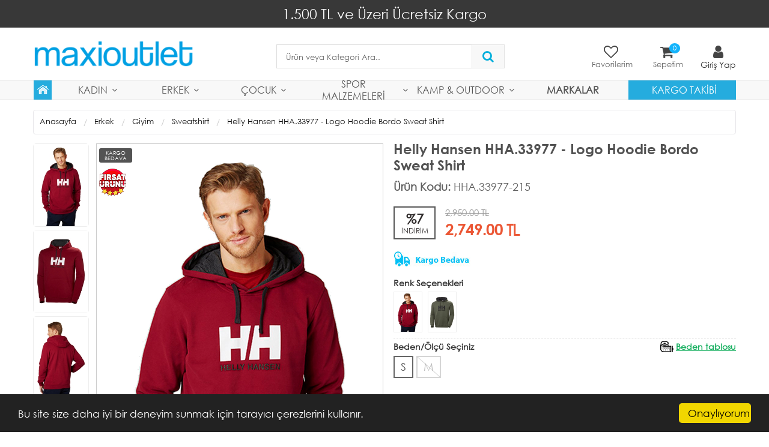

--- FILE ---
content_type: text/html; charset=UTF-8
request_url: https://www.maxioutlet.com/helly-hansen-hha-33977-logo-hoodie-bordo-sweat-shirt
body_size: 18810
content:
<!DOCTYPE html>
<html lang="tr">
	<head>
		<meta http-equiv="Content-Type" content="text/html; charset=utf-8" />
<meta name="keywords" content=",Helly Hansen HHA.33977 - Logo Hoodie Bordo Sweat Shirt,Sweatshirt" />
<meta name="description" content="Helly Hansen HHA.33977 - Logo Hoodie Bordo Sweat Shirt ," />
<meta http-equiv="x-dns-prefetch-control" content="on">
  <link rel="dns-prefetch" href="https://ajax.googleapis.com" /><meta name="robots" content="index, follow"/>
<meta name="Language" content="Turkish" />
<meta http-equiv="Content-Language" content="tr" />
<link rel="canonical" href="https://www.maxioutlet.com/helly-hansen-hha-33977-logo-hoodie-bordo-sweat-shirt"/>

<base href="https://www.maxioutlet.com/" />

<meta property="og:url" content="https://www.maxioutlet.com/helly-hansen-hha-33977-logo-hoodie-bordo-sweat-shirt" />
<meta property="og:title" content="Helly Hansen HHA.33977 - Logo Hoodie Bordo Sweat Shirt - 2,749.00 TL" />
<meta property="og:description" content="Helly Hansen HHA.33977 - Logo Hoodie Bordo Sweat Shirt ," />
<meta property="og:image" content="https://www.maxioutlet.com/include/resize.php?path=images/urunler/Helly-Hansen-HHA-33977---Logo-Hoodie-Bordo-Sweat-Shirt-resim-43285.jpg" />

<meta property="product:brand" content="Helly Hansen">
<meta property="product:availability" content="in stock">
<meta property="product:condition" content="new">
<meta property="product:price:amount" content="2749,00">
<meta property="product:price:currency" content="TRY">
<meta property="product:retailer_item_id" content="6160">

<meta itemprop="name" content="Helly Hansen HHA.33977 - Logo Hoodie Bordo Sweat Shirt" />
<meta itemprop="url" content="https://www.maxioutlet.com/helly-hansen-hha-33977-logo-hoodie-bordo-sweat-shirt" />
<meta itemprop="creator" content="Arkan Arkan İç ve Dış Tic.Ltd.Şti" />

<meta name="twitter:card" content="summary" />
<meta name="twitter:site" content="@" />
<meta name="twitter:title" content="Helly Hansen HHA.33977 - Logo Hoodie Bordo Sweat Shirt - 2,749.00 TL" />
<meta name="twitter:description" content="Helly Hansen HHA.33977 - Logo Hoodie Bordo Sweat Shirt ," />
<meta name="twitter:image" content="https://www.maxioutlet.com/include/resize.php?path=images/urunler/Helly-Hansen-HHA-33977---Logo-Hoodie-Bordo-Sweat-Shirt-resim-43285.jpg" /><title>Helly Hansen HHA.33977 - Logo Hoodie Bordo Sweat Shirt - 2,749.00 TL</title>
<link rel="shortcut icon" type="image/png" href="images/logo-favicon-1.jpg"/>
<link rel="stylesheet" href="assets/css/all-css.php?v=5.3" />
<link rel="stylesheet" href="https://cdnjs.cloudflare.com/ajax/libs/limonte-sweetalert2/11.4.4/sweetalert2.min.css" integrity="sha512-y4S4cBeErz9ykN3iwUC4kmP/Ca+zd8n8FDzlVbq5Nr73gn1VBXZhpriQ7avR+8fQLpyq4izWm0b8s6q4Vedb9w==" crossorigin="anonymous" referrerpolicy="no-referrer" />
<link rel="stylesheet" href="https://cdnjs.cloudflare.com/ajax/libs/jquery-bar-rating/1.2.2/themes/css-stars.min.css" integrity="sha512-Epht+5WVzDSqn0LwlaQm6dpiVhajT713iLdBEr3NLbKYsiVB2RiN9kLlrR0orcvaKSbRoZ/qYYsmN1vk/pKSBg==" crossorigin="anonymous" referrerpolicy="no-referrer" />
<link rel="stylesheet" href="templates/maxiflow/style.css?v=5.3" />
<link rel="manifest" href="manifest.json"><link rel="stylesheet" href="assets/css/popup.cc.css?v=5.3" /><script type="text/javascript" src="//ajax.googleapis.com/ajax/libs/jquery/2.2.4/jquery.min.js"></script>
<!-- Google Tag Manager -->
<script>(function(w,d,s,l,i){w[l]=w[l]||[];w[l].push({'gtm.start':
new Date().getTime(),event:'gtm.js'});var f=d.getElementsByTagName(s)[0],
j=d.createElement(s),dl=l!='dataLayer'?'&l='+l:'';j.async=true;j.src=
'https://www.googletagmanager.com/gtm.js?id='+i+dl;f.parentNode.insertBefore(j,f);
})(window,document,'script','dataLayer','GTM-KC9FVQR');</script>
<!-- End Google Tag Manager --><!--Start of Tawk.to Script-->
<script type="text/javascript">
var Tawk_API=Tawk_API||{}, Tawk_LoadStart=new Date();
(function(){
var s1=document.createElement("script"),s0=document.getElementsByTagName("script")[0];
s1.async=true;
s1.src='https://embed.tawk.to/5d80de9cc22bdd393bb64328/default';
s1.charset='UTF-8';
s1.setAttribute('crossorigin','*');
s0.parentNode.insertBefore(s1,s0);
})();
</script>
<!--End of Tawk.to Script--><link rel="stylesheet" href="assets/css/sepet-hizli.min.css" /><script>var currentact = 'urunDetay';</script> 
		<meta charset="utf-8">
		<meta name="HandheldFriendly" content="True" /> 
		<meta name="MobileOptimized" content="320" />
		<meta name="apple-mobile-web-app-capable" content="yes" />
		<meta name="viewport" content="width=device-width, initial-scale=1, maximum-scale=1, user-scalable=0"/>
		<link rel="preconnect" href="https://fonts.googleapis.com">
		<link rel="preconnect" href="https://fonts.gstatic.com" crossorigin>
	<!--	<link href="https://fonts.googleapis.com/css2?family=Libre+Franklin:wght@400;500;600;700&display=swap" rel="stylesheet">-->
		<link rel="stylesheet" type="text/css" href="templates/maxiflow/assets/css/all-css.php" />
	</head>
	<body class="pageurunDetay">

		<div id="header" class="header">




           <!-- <div class="top-header hidden-xs ">
                <div class="container">

                    <div class="pull-left support-link hidden-sm hidden-md">
                        <a href="ac/iletisim"><span class="phoneTop"><i class="fa fa-phone"></i> </span></a>
                    </div>

                    <div class="support-link">
                        <a href="ac/iletisim"><i class="fa fa-circle-o"></i> İletişim</a>
                        <a href="/ac/sss"><i class="fa fa-circle-o"></i> S.S.S</a>
                        <a href="/ac/siparistakip"><i class="fa fa-circle-o"></i> Sipariş Takibi</a>
                    </div>

                </div>
            </div>-->

                            <div class="headerTextDiv">
                    1.500 TL ve Üzeri Ücretsiz Kargo                </div>
            
            
            <div id="main-header" class="container main-header">
                <div class="row">

                    
                            
                                <div class="col-lg-3 col-sm-4 col-xs-4 logo text-left">
                                    <a href="./"><img alt="Maxioutlet Online Alışveriş Mağazası" src="/images/logo-templateLogo-1.png" /></a>
                                </div>

                                <div class="col-lg-5 col-sm-3 header-search-box">
                                    <form class="form-inline " action="page.php?act=arama" method="post">
                                        <div class="form-group input-serach">
                                            <input type="text" id="detailSearchKeyx" class="detailSearchKey" name="str" placeholder="Ürün veya Kategori Ara..">
                                            <button type="submit" class="pull-right btn-search"><i class="fa fa-search"></i></button>
                                        </div>
                                    </form>
                                </div>

                            

                            <div class="col-lg-4 col-sm-4 col-xs-6 user-block">
                                <div class="user-navigation-container ">
                                    <ul class="user-navigation">


                                        <div class="btnSearch"><i class="fa fa-search"></i></div>

                                        <li class="hidden-xs">
                                            <a href="./ac/alarmList">
                                                <div class="icon-container"><i class="fa fa-heart-o"></i></div>
                                                <div class="nav-span hidden-sm">Favorilerim</div>
                                            </a>
                                        </li>

                                        <li class="basket-button-container imgSepetGoster">
                                            <a href="./ac/sepet">
                                                <div class="icon-container"><i class="fa fa-shopping-cart"></i></div>
                                                <div class="nav-span hidden-xs hidden-sm">Sepetim</div>
                                                <span id="toplamUrun" class="sepetAdetDesktop">0</span>
                                            </a>
                                        </li>

                                        
                                            <li class="login-register-button-container">
                                                <div class="login-wrap">
                                                    <div class="icon-container"><i class="fa fa-user"></i></div>
                                                    <div class="login-container hidden-xs hidden-sm">
                                                        <span>Giriş Yap</span>
                                                        <div class="login-panel-container">
                                                            <a href="/ac/login"><div class="account-button login"> Giriş Yap</div></a>
                                                            <a href="/ac/register"><div class="account-button register">Üye Ol</div></a>
                                                        </div>
                                                    </div>
                                                </div>
                                            </li>
                                        
                                    </ul>
                                </div>
                            </div>

                            
                </div>
            </div>




					<div id="nav-top-menu" class="nav-top-menu ">
				<div class="container">
					<div class="row">

						<div id="main-menu" class="col-sm-12 main-menu">
							<nav class="navbar navbar-default">
								<div class="container-fluid">
									<div id="navbar" class="navbar-collapse collapse">
										<ul class="nav navbar-nav">
                                            <li class="sprtHomeIconLi"><a class="sprtHomeIconLiA" href="https://www.maxioutlet.com"><div class="sprtHomeIcon"></div></a></li>
											<li class="kadin dropdown"><a href="/kadin" id="a88" class="dropdown-toggle">Kadın</a><ul class="dropdown-menu"><div class="row"><div class="col-md-2 catLanding"><a href="./ac/yeni">Yeni Gelenler</a><a href="./ac/cokSatanlar">Çok Satanlar</a></div><div class="col-md-10 menucol"><li class="first"><a href="/kadin-giyim">Giyim</a><ul><li><a href="/kadin-sort">Şort</a><li><a href="/kadin-pantalon">Pantolon</a><li><a href="/kadin-giyim-iclik">İçlik</a><li><a href="/kadin-giyim-mont">Mont</a><li><a href="/kadin-polar">Polar</a><li><a href="/kadin-sweatshirt">Sweatshirt</a><li><a href="/kadin-giyim-ceket-yelek">Ceket & Yelek</a><li><a href="/kadin-yagmurluk-panco">Yağmurluk & Panço</a></ul></li><li class="first"><a href="/kadin-ayakkabi">Ayakkabı</a><ul><li><a href="/kadin-sneaker-ayakkabi">Sneakers & Spor Ayakkabı</a><li><a href="/kadin-kosu-yuruyus">Koşu & Yürüyüş </a><li><a href="/kadin-trekking-outdoor-ayakkabi">Trekking & Outdoor </a><li><a href="/kadin-ayakkabi-bot">Bot</a><li><a href="/kadin-gunluk-terlik">Günlük Terlik</a><li><a href="/kadin-havuz-terligi">Havuz Terligi</a><li><a href="/kadin-plaj-terligi">Plaj Terligi</a><li><a href="/kadin-akilli-bagcik">Akıllı Bağcık</a><li><a href="/kadin-ayakkabi-temizleme-sampuani">Temizleme Şampuanı</a></ul></li><li class="first"><a href="/kadin-canta">Çanta</a><ul><li><a href="/kadin-cuzdan">Cüzdan</a><li><a href="/kadin-sirt-cantasi">Sırt Çantası</a><li><a href="/kadin-laptop-omuz-cantasi">Laptop & Omuz Çantası</a><li><a href="/kadin-bel-el-cantasi">Bel & El Çantası</a><li><a href="/kadin-spor-ve-antreman-cantasi">Spor ve Antreman Çantası</a><li><a href="/kadin-outdoor-cantasi">Outdoor Çantası</a><li><a href="/kadin-havuz-cantasi">Havuz Çantası</a><li><a href="/kadin-kartlik">Kartlık</a><li><a href="/kadin-valiz">Valiz</a></ul></li><li class="first"><a href="/kadin-aksesuar">Aksesuar</a><ul><li><a href="/kadin-bandana">Bandana</a><li><a href="/kadin-bere">Bere</a><li><a href="/kadin-boyunluk">Boyunluk</a><li><a href="/kadin-corap">Çorap</a><li><a href="/kadin-eldiven">Eldiven</a><li><a href="/kadin-kemer">Kemer</a><li><a href="/kadin-maske">Maske</a><li><a href="/kadin-sapka">Şapka</a></ul></li><li class="first"><a href="/kadin-spor-malzemeleri">Spor Malzemeleri</a><ul><li><a href="/kadin-yuzucu-gozlugu">Yüzücü Gözlüğü</a><li><a href="/kadin-yuzucu-mayosu">Yüzücü Mayosu</a></ul></li></div><div class="clearfix"></div></div></ul></li><li class="erkek dropdown"><a href="/erkek" id="a87" class="dropdown-toggle">Erkek</a><ul class="dropdown-menu"><div class="row"><div class="col-md-2 catLanding"><a href="./ac/yeni">Yeni Gelenler</a><a href="./ac/cokSatanlar">Çok Satanlar</a></div><div class="col-md-10 menucol"><li class="first"><a href="/erkek-giyim">Giyim</a><ul><li><a href="/erkek-t-shirt">T-Shirt</a><li><a href="/erkek-gomlek">Gömlek</a><li><a href="/erkek-sort">Şort</a><li><a href="/erkek-kapri">Kapri</a><li><a href="/erkek-esofman">Eşofman</a><li><a href="/erkek-pantalon">Pantolon</a><li><a href="/erkek-iclik">İçlik</a><li><a href="/erkek-mont">Mont</a><li><a href="/erkek-polar">Polar</a><li><a href="/erkek-sweatshirt">Sweatshirt</a><li><a href="/erkek-ceket-yelek">Ceket & Yelek</a><li><a href="/erkek-yagmurluk-panco">Yağmurluk & Panço</a></ul></li><li class="first"><a href="/erkek-ayakkabi">Ayakkabı</a><ul><li><a href="/erkek-sneaker-ayakkabi">Sneakers & Spor Ayakkabı</a><li><a href="/erkek-kosu-yuruyus">Koşu & Yürüyüş </a><li><a href="/erkek-trekking-outdoor-ayakkabi">Trekking & Outdoor </a><li><a href="/erkek-ayakkabi-bot">Bot</a><li><a href="/erkek-gunluk-terlik">Günlük Terlik</a><li><a href="/erkek-havuz-terligi">Havuz Terligi</a><li><a href="/erkek-plaj-terligi">Plaj Terligi</a><li><a href="/erkek-ayakkabi-akilli-bagcik">Akıllı Bağcık</a><li><a href="/erkek-ayakkabi-temizleme-sampuani">Temizleme Şampuanı</a></ul></li><li class="first"><a href="/erkek-canta">Çanta</a><ul><li><a href="/erkek-cuzdan">Cüzdan</a><li><a href="/erkek-sirt-cantasi">Sırt Çantası</a><li><a href="/erkek-laptop-omuz-cantasi">Laptop & Omuz Çantası</a><li><a href="/erkek-bel-el-cantasi">Bel & El Çantası</a><li><a href="/erkek-spor-ve-antreman-cantasi">Spor ve Antreman Çantası</a><li><a href="/erkek-outdoor-cantasi">Outdoor Çantası</a><li><a href="/erkek-havuz-cantasi">Havuz Çantası</a><li><a href="/erkek-kartlik">Kartlık</a><li><a href="/erkek-valiz">Valiz</a></ul></li><li class="first"><a href="/erkek-aksesuar">Aksesuar</a><ul><li><a href="/erkek-bandana">Bandana</a><li><a href="/erkek-bere">Bere</a><li><a href="/erkek-boyunluk">Boyunluk</a><li><a href="/erkek-aksesuar-corap">Çorap</a><li><a href="/erkek-eldiven">Eldiven</a><li><a href="/erkek-kemer">Kemer</a><li><a href="/erkek-maske">Maske</a><li><a href="/erkek-sapka">Şapka</a></ul></li><li class="first"><a href="/erkek-spor-malzemeleri">Spor Malzemeleri</a><ul><li><a href="/erkek-spor-malzemeleri-yuzucu-gozlugu">Yüzücü Gözlüğü</a><li><a href="/erkek-spor-malzemeleri-yuzucu-mayosu">Yüzücü Mayosu</a></ul></li></div><div class="clearfix"></div></div></ul></li><li class="cocuk dropdown"><a href="/cocuk" id="a90" class="dropdown-toggle">Çocuk</a><ul class="dropdown-menu"><div class="row"><div class="col-md-2 catLanding"><a href="./ac/yeni">Yeni Gelenler</a><a href="./ac/cokSatanlar">Çok Satanlar</a></div><div class="col-md-10 menucol"><li class="first"><a href="/cocuk-giyim">Giyim</a><ul><li><a href="/cocuk-sort">Şort</a><li><a href="/cocuk-pantolon">Pantolon</a><li><a href="/cocuk-iclik">İçlik</a><li><a href="/cocuk-mont">Mont</a><li><a href="/cocuk-sweatshirt">Sweatshirt</a></ul></li><li class="first"><a href="/cocuk-ayakkabi">Ayakkabı</a><ul><li><a href="/cocuk-sneaker">Sneakers & Spor Ayakkabı</a><li><a href="/cocuk-kosu-yuruyus">Koşu & Yürüyüş </a><li><a href="/cocuk-trekking-outdoor">Trekking & Outdoor </a><li><a href="/cocuk-bot">Bot</a><li><a href="/cocuk-havuz-terligi">Havuz Terligi</a><li><a href="/cocuk-plaj-terligi">Plaj Terliği</a><li><a href="/cocuk-akilli-bagcik">Akıllı Bağcık</a><li><a href="/cocuk-temizleme-sampuani">Temizleme Şampuanı</a></ul></li><li class="first"><a href="/cocuk-canta">Çanta</a><ul><li><a href="/cocuk-cuzdan">Cüzdan</a><li><a href="/cocuk-sirt-cantasi">Sırt Çantası</a><li><a href="/cocuk-havuz-cantasi">Havuz Çantası</a></ul></li><li class="first"><a href="/cocuk-aksesuar">Aksesuar</a><ul><li><a href="/cocuk-bandana">Bandana</a><li><a href="/cocuk-bere">Bere</a><li><a href="/cocuk-aksesuar-corap">Çorap</a><li><a href="/cocuk-eldiven">Eldiven</a><li><a href="/cocuk-sapka">Şapka</a></ul></li><li class="first"><a href="/cocuk-spor-malzemeleri">Spor Malzemeleri</a><ul><li><a href="/cocuk-yuzme-tahtasi-palet-kolluk">Yüzme tahtası & Palet & Kolluk</a><li><a href="/cocuk-yuzucu-gozlugu">Yüzücü Gözlüğü</a><li><a href="/cocuk-yuzucu-mayosu">Yüzücü Mayosu</a></ul></li></div><div class="clearfix"></div></div></ul></li><li class="spor-malzemeleri dropdown"><a href="/spor-malzemeleri" id="a86" class="dropdown-toggle">Spor Malzemeleri</a><ul class="dropdown-menu"><div class="row"><div class="col-md-2 catLanding"><a href="./ac/yeni">Yeni Gelenler</a><a href="./ac/cokSatanlar">Çok Satanlar</a></div><div class="col-md-10 menucol"><li class="first"><a href="/futbol-ekipmanlari">Futbol Ekipmanları</a><ul><li><a href="/antrenman-corabi">Antrenman Çorabı</a><li><a href="/futbol-topu">Futbol Topu</a><li><a href="/kaleci-eldiveni">Kaleci Eldiveni</a><li><a href="/tekmelik">Tekmelik</a></ul></li><li class="first"><a href="/badminton-ekipmanlari">Badminton Ekipmanları</a><ul><li><a href="/badminton-seti">Badminton Seti</a><li><a href="/badminton-topu">Badminton Topu</a></ul></li><li class="first"><a href="/fitnes-kondisyon-aletleri">Fitnes & Kondisyon Aletleri</a><ul><li><a href="/atlama-ipi">Atlama İpi</a><li><a href="/dambil">Dambıl</a><li><a href="/egzersiz-setleri">Egzersiz Setleri</a><li><a href="/el-yayi">El Yayı</a><li><a href="/fitness-eldiveni">Fitness Eldiveni</a><li><a href="/pilates-bandi">Pilates Bandı</a><li><a href="/pilates-mati">Pilates Matı</a><li><a href="/pilates-topu">Pilates Topu</a></ul></li><li class="first"><a href="/boks-ekipmanlari">Boks Ekipmanları</a><ul><li><a href="/boks-bandaji">Boks Bandajı</a><li><a href="/boks-disligi">Boks Dişliği</a><li><a href="/boks-eldiveni">Boks Eldiveni</a><li><a href="/boks-topu">Boks Topu</a><li><a href="/kaval-ve-ayak-koruyucu">Kaval ve Ayak Koruyucu</a><li><a href="/spor-malzemeleri-boks-ekipmanlari-kum-torbasi">Kum Torbası</a></ul></li><li class="first"><a href="/sporcu-aksesuarlari">Spor Aksesuarları</a><ul><li><a href="/beyzbol">Beyzbol</a><li><a href="/bisiklet-aksesuarlari">Bisiklet Aksesuarları</a><li><a href="/sac-bandi">Saç Bandı</a><li><a href="/sporcu-dudugu">Sporcu Düdüğü</a><li><a href="/sporcu-havlusu">Sporcu Havlusu</a><li><a href="/suluk-matralar">Suluk & Matara</a><li><a href="/top-pompasi">Top Pompası</a></ul></li><li class="first"><a href="/voleybol-ekipmanlari">Voleybol Ekipmanları</a><ul><li><a href="/voleybol-dizligi">Voleybol Dizliği</a><li><a href="/voleybol-elligi">Voleybol Elliği</a><li><a href="/voleybol-topu">Voleybol Topu</a></ul></li><li class="first"><a href="/uzakdogu-dovus-sporlari">Uzakdoğu Dövüş Sporları</a><ul><li><a href="/antrenman-eldiveni">Antrenman Eldiveni</a><li><a href="/kanal-ve-ayak-koruyucu">Kaval ve Ayak Koruyucu</a></ul></li><li class="first"><a href="/masa-tenis-ekipmanlari">Tenis & Masa Tenis Ekipmanları </a><ul><li><a href="/masa-tenis-filesi">Masa Tenis Filesi</a><li><a href="/masa-tenis-raketi">masa Tenis Raketi</a><li><a href="/pinpon-topu">Pinpon Topu</a><li><a href="/tenis-aksesuarlari">Tenis Aksesuarları</a><li><a href="/tenis-raketi">Tenis raketi</a><li><a href="/tenis-topu">Tenis Topu</a></ul></li><li class="first"><a href="/kayak-ekipmanlari">Kayak Ekipmanları</a><ul><li><a href="/cocuk-tulumu">Çocuk Tulumu</a><li><a href="/kayak-corabi">Kayak Çorabı</a><li><a href="/kayak-eldiveni">Kayak Eldiveni</a><li><a href="/kayak-gozlugu">Kayak Gözlüğü</a><li><a href="/kayak-montu">Kayak Montu</a><li><a href="/kayak-pantolonlari">Kayak Pantolonları</a></ul></li><li class="first"><a href="/paten-kaykay">Paten & Kaykay</a><ul><li><a href="/kaykay">Kaykay</a><li><a href="/kaykay-zimparasi">Kaykay Zımparası</a><li><a href="/patent">Paten & scooter</a><li><a href="/paten-seti">paten Seti</a></ul></li><li class="first"><a href="/yuzme">Yüzme</a><ul><li><a href="/bugu-onleyici">Buğu Önleyici</a><li><a href="/burun-ve-kulak-tikaci">Burun ve kulak Tıkacı </a><li><a href="/spor-malzemeleri-yuzme-gozluk-ipi">Gözlük İpi</a><li><a href="/gozluk-kilifi">Gözlük Kılıfı</a><li><a href="/havuz-bonesi">Havuz Bonesi</a><li><a href="/havuz-corabi">Havuz Çorabı</a><li><a href="/havuz-havlusu">Havuz Havlusu</a><li><a href="/havuz-terligi">Havuz Terliği</a><li><a href="/maske-snorkel">Maske & Şnorkel</a><li><a href="/yuzme-tahtasi-palet-kolluk">Yüzme tahtası & Palet & Kolluk</a><li><a href="/yuzucu-gozlugu">Yüzücü Gözlüğü</a><li><a href="/yuzucu-mayosu">Yüzücü Mayosu</a><li><a href="/havuz-cantasi">Havuz Çantası</a></ul></li><li class="first"><a href="/basketbol-ekipmanlari">Basketbol Ekipmanları</a><ul><li><a href="/basketbol-filesi">Basketbol Filesi & Çemberi</a><li><a href="/basketbol-topu">Basketbol Topu</a><li><a href="/kolluk">Kolluk</a></ul></li></div><div class="clearfix"></div></div></ul></li><li class="kamp-outdoor dropdown"><a href="/kamp-outdoor" id="a54" class="dropdown-toggle">Kamp & Outdoor</a><ul class="dropdown-menu"><div class="row"><div class="col-md-2 catLanding"><a href="./ac/yeni">Yeni Gelenler</a><a href="./ac/cokSatanlar">Çok Satanlar</a></div><div class="col-md-10 menucol"><li class="first"><a href="/kamp-ekipmanlari">Kamp Ekipmanları</a><ul><li><a href="/aksesuar">Aksesuar</a><li><a href="/aydinlatma-el-feneri">Aydınlatma & El Feneri</a><li><a href="/cadir-kamp">Çadır Kamp</a><li><a href="/mat-kamp">Mat Kamp</a><li><a href="/hamak">Hamak</a><li><a href="/kamp-mobilyasi">Kamp Mobilyası</a><li><a href="/balta-testere-kurek">Balta Testere & Kürek</a><li><a href="/paracord-bileklik">Paracord Bileklik</a><li><a href="/paracord-ipi">Paracord İpi</a><li><a href="/pusula-duduk">Pusula & Düdük</a><li><a href="/outdoor-tozluk">Outdoor Tozluk</a><li><a href="/yuruyus-batonu">Yürüyüş Batonu</a><li><a href="/ilkyardim-kiti">İlkyardım Kiti</a><li><a href="/karabina">Karabina</a><li><a href="/kilit">Kilit</a></ul></li><li class="first"><a href="/kamp-mutfagi">Kamp Mutfağı</a><ul><li><a href="/buzluk">Buzluk</a><li><a href="/termos">Termos</a><li><a href="/bardak">Bardak</a><li><a href="/kupa-mug">Kupa & Mug</a><li><a href="/kamp-ocagi">Kamp Ocağı</a><li><a href="/caki-bicaklar">Çakı & Bıçaklar</a><li><a href="/kamp-yemek-setleri">Kamp yemek Setleri</a></ul></li><li class="first"><a href="/outdoor-giyim">Outdoor Giyim</a><ul><li><a href="/pantolon">Pantolon&Şort</a><li><a href="/mont">Mont&Ceket</a><li><a href="/canta">Çanta</a><li><a href="/sapka">Şapka</a><li><a href="/outdoor-gozluk">Outdoor Gözlük</a></ul></li></div><div class="clearfix"></div></div></ul></li>                                            <li class="" style="font-weight: bold"><a href="/markalar">MARKALAR</a></li>
                                            <li class="menuMarka"><a href="/ac/siparistakip">Kargo Takibi</a></li>
                                            <!--<li class="menuYeni"><a href="ac/yeni">YENİ ÜRÜNLER</a></li>-->
											<!--<li class="yeniler"><a href="ac/cokSatanlar"><i class="fa fa-star"></i> Çok Satanlar</a></li>-->
										</ul>
										</div>
								</div>
							</nav>
						</div>						
					</div>
				</div>
			</div>
		
		</div>

		
			<div class="columns-container">
				<div class="container" id="columns">
					<div class="breadcrumb clearfix">
						<li class="home"><a href="./">Anasayfa</a></li>
						<ul class="breadcrumbs" itemscope itemtype="http://schema.org/BreadcrumbList"><li itemprop="itemListElement" itemscope itemtype="http://schema.org/ListItem"><a itemprop="item" class="BreadCrumb" href="/erkek"><span itemprop="name">Erkek</span></a><meta itemprop="position" content="1" /></li> <li itemprop="itemListElement" itemscope itemtype="http://schema.org/ListItem"><a itemprop="item" class="BreadCrumb" href="/erkek-giyim"><span itemprop="name">Giyim</span></a><meta itemprop="position" content="2" /></li> <li itemprop="itemListElement" itemscope itemtype="http://schema.org/ListItem"><a itemprop="item" class="BreadCrumb" href="/erkek-sweatshirt"><span itemprop="name">Sweatshirt</span></a><meta itemprop="position" content="3" /></li> <li><a class="BreadCrumb" 	href="/helly-hansen-hha-33977-logo-hoodie-bordo-sweat-shirt">Helly Hansen HHA.33977 - Logo Hoodie Bordo Sweat Shirt</a></li></ul> 			  
					</div>
					
					<div class="row">
						<div class="center_column col-xs-12 col-sm-12" id="center_column">
							<div id="product">
								
		<script type="text/javascript">
			shopPHPUrunID = 6160;
			shopPHPUrunFiyatOrg = 2749;
			shopPHPUrunFiyatT = 2749;
			shopPHPUrunFiyatYTL = 2749;
			shopPHPTekCekimOran = 0;
			shopPHPHavaleIndirim = 0;
			shopPHPFiyatCarpan = 1;
			shopPHPFiyatCarpanT = 1;
            shopPHPUrunKDV = 0.2;
            kurusgizle = 0;
            sepetCarpan = 1;
		</script>
		
		
	<style>
    .urun-det-popup-background {
        display: none;
        position: fixed;
        top: 0;
        left: 0;
        width: 100%;
        height: 100%;
        background-color: rgba(0, 0, 0, 0.5);
        z-index: 999;
    }
    .urun-det-popup {
        display: none;
        position: fixed;
        top: 50%;
        left: 50%;
        transform: translate(-50%, -50%);
        background-color: white;
        padding: 20px;
        box-shadow: 0 0 10px rgba(0, 0, 0, 0.5);
        z-index: 1000;
        width: 800px;
        max-width: 90%;
        max-height: 90%;
    }
    .urun-det-popup iframe {
        width: 100%;
        height: 450px;
    }
    .urun-det-close-popup {
        position: absolute;
        top: -19px;
        right: -19px;
        border: none;
        font-size: 27px;
        cursor: pointer;
        font-weight: bold;
        z-index: 1001;
        background: black;
        color: #fff;
        border-radius: 100%;
        padding: 0px 10px;
    }

    .urun-det-close-popup:before {
        content: '\2715';
    }
    .urun-det-popup-content {
        position: relative;
    }
</style>

			<div class="primary-box prodPrimaryBox">
				<div class="pb-left-column px-0 hidden-xs col-lg-6 hidden-sm hidden-md-">
					<div class="product-image">
						<div class="product-img-thumb">
							<div id="urunResimListContainer">
								<ul>
									<li><a href="#" data-image="images/urunler/Helly-Hansen-HHA-33977---Logo-Hoodie-Bordo-Sweat-Shirt-resim-43285.jpg" data-zoom-image="images/urunler/Helly-Hansen-HHA-33977---Logo-Hoodie-Bordo-Sweat-Shirt-resim-43285.jpg"><img src="resized/170x250/images/urunler/Helly-Hansen-HHA-33977---Logo-Hoodie-Bordo-Sweat-Shirt-resim-43285.jpg" alt="Helly Hansen HHA.33977 - Logo Hoodie Bordo Sweat Shirt"/></a></li><li><a href="#" data-image="images/urunler/Helly-Hansen-HHA-33977---Logo-Hoodie-Bordo-Sweat-Shirt-resim2-43285.jpg" data-zoom-image="images/urunler/Helly-Hansen-HHA-33977---Logo-Hoodie-Bordo-Sweat-Shirt-resim2-43285.jpg"><img src="resized/170x250/images/urunler/Helly-Hansen-HHA-33977---Logo-Hoodie-Bordo-Sweat-Shirt-resim2-43285.jpg" alt="Helly Hansen HHA.33977 - Logo Hoodie Bordo Sweat Shirt"/></a></li><li><a href="#" data-image="images/urunler/Helly-Hansen-HHA-33977---Logo-Hoodie-Bordo-Sweat-Shirt-resim3-43285.jpg" data-zoom-image="images/urunler/Helly-Hansen-HHA-33977---Logo-Hoodie-Bordo-Sweat-Shirt-resim3-43285.jpg"><img src="resized/170x250/images/urunler/Helly-Hansen-HHA-33977---Logo-Hoodie-Bordo-Sweat-Shirt-resim3-43285.jpg" alt="Helly Hansen HHA.33977 - Logo Hoodie Bordo Sweat Shirt"/></a></li><li><a href="#" data-image="images/urunler/Helly-Hansen-HHA-33977---Logo-Hoodie-Bordo-Sweat-Shirt-resim4-43285.jpg" data-zoom-image="images/urunler/Helly-Hansen-HHA-33977---Logo-Hoodie-Bordo-Sweat-Shirt-resim4-43285.jpg"><img src="resized/170x250/images/urunler/Helly-Hansen-HHA-33977---Logo-Hoodie-Bordo-Sweat-Shirt-resim4-43285.jpg" alt="Helly Hansen HHA.33977 - Logo Hoodie Bordo Sweat Shirt"/></a></li>
								</ul>
							</div>
							<div class="clearfix"></div>
						</div>
						<div class="product-full">
							<div class="catalog-item-ribbons">
								<span class="ribbon-freeCargo">KARGO BEDAVA</span>
								
								<img class="firsatBadge" src="templates/flow/images/firsatBadge.png" alt="fırsat ürünü" title="fırsat ürünü">
							</div>
							
							 <a href="images/urunler/Helly-Hansen-HHA-33977---Logo-Hoodie-Bordo-Sweat-Shirt-resim-43285.jpg" title="Helly Hansen HHA.33977 - Logo Hoodie Bordo Sweat Shirt" class="lightbox imgLink">
							 	
							 	<img class="img lozad" src="templates/flow/images/load.gif" data-src="images/urunler/Helly-Hansen-HHA-33977---Logo-Hoodie-Bordo-Sweat-Shirt-resim-43285.jpg"/>
							 </a>
						</div>
						<div class="clearfix"></div>
					</div>
				</div>
				
				<div class="pb-left-column col-xs-12 hidden-lg">
					<div class="product-image">
						<div class="product-full">
						
							<div class="catalog-item-ribbons">
								<span class="ribbon-freeCargo">KARGO BEDAVA</span>
								
								<img class="firsatBadge" src="templates/flow/images/firsatBadge.png" alt="fırsat ürünü" title="fırsat ürünü">
							</div>
							<div class="buttons">
								<a class="addtowishlist" href="#" onclick="myalert('Bu özellik sadece site üyelerine açıktır.','warning'); return false;"><i class="fa fa-heart-o"></i></a>
							</div>
							<div class="mobileSliderwrap"></div>
						</div>
						<div class="clearfix"></div>
					</div>
				</div>
				
				<div class="pb-right-column col-xs-12 col-lg-6">

				<div class="topList">

					<h1 class="product-name">Helly Hansen HHA.33977 - Logo Hoodie Bordo Sweat Shirt</h1>
					<p class="product-code"><strong>Ürün Kodu:</strong> HHA.33977-215</p>
					
					<!--<div class="rating">
						<div class="stars">
							
							<small>0</small> <small>Değerlendirme</small>
						</div>
					</div>-->

                   <!-- <div class="durumlar"><img src="templates/flow/images/detay_hizli_kargo.png" alt="hızlı kargo" title="hızlı kargo"> <img src="templates/flow/images/detay_kargo_bedava.png" alt="Ücretsiz Kargo" title="Ücretsiz Kargo"></div>-->


                    <div class="product-price-group desktopPriceGroup">
                        <div class="discount">%7<p>İNDİRİM</p></div>
                        <div class="pricex">
                            <span class="old-price" data-oldprice='2950'>2,950.00 TL</span>
                            <span class="price"><span id="shopPHPUrunFiyatOrg">2,749.00</span> TL</span>
                        </div>
                        <div class="clearfix"></div>
                    </div>

                    <div class="clearfix"></div>

                    <div class="urunKargoBedavaDis"><span class="spriteKargoDedavaIkon"></span></div>


					<!--<div class="product-price-group">

					<div class="pricex">
						<span class="old-price" data-oldprice='2950'>2,950.00 TL</span>
						<span class="prodDetPrice"><span id="shopPHPUrunFiyatOrg">2,749.00</span> TL</span>
                        <div class="afmaxiDiscount"><div class="discText">KAZANCINIZ</div><div class="discPerc">%7</div></div>
					</div>


                    <div class="clearfix"></div>
					</div>-->

					

					<div class="clearfix"></div>

					<!--<div class="otherCats">+ <a href="/erkek-sweatshirt">Daha Fazla Sweatshirt</a></div>-->

					<div class="clearfix"></div>

				</div>
					
				<div class="clearfix"></div>

				<div class="middleList">

                    <div class="productImageColors"><div class="productColorTitle">Renk Seçenekleri</div><div class="productImages"><div class="productColor">
        <a href="/helly-hansen-hha-33977-logo-hoodie-bordo-sweat-shirt" title="Helly Hansen HHA.33977 - Logo Hoodie Bordo Sweat Shirt">
            <img src="images/urunler/Helly-Hansen-HHA-33977---Logo-Hoodie-Bordo-Sweat-Shirt-resim-43285.jpg" alt="Helly Hansen HHA.33977 - Logo Hoodie Bordo Sweat Shirt">
        </a>
        </div><div class="productColor">
        <a href="/helly-hansen-hha-33977-logo-hoodie-yesil-sweat-shirt" title="Helly Hansen HHA.33977 - Logo Hoodie Yeşil Sweat Shirt">
            <img src="images/urunler/Helly-Hansen-HHA-33977---Logo-Hoodie-Yesil-Sweat-Shirt-resim-43290.jpg" alt="Helly Hansen HHA.33977 - Logo Hoodie Yeşil Sweat Shirt">
        </a>
        </div></div></div>

                    



					<div id="urunSecimBlock" class="urunSecimBlock form-option">

                        <div class="UrunDetBedenTabloDis">
                            <img onclick="bedenTablosuGetir(65,104)" class="uDetayBedenResim" src="/afmaxi/assets/images/beden_simge_1.png">
                            <div onclick="bedenTablosuGetir(65,104)" class="bedenTablosuTxt">Beden tablosu</div>
                        </div>
						<span class="tooltipUyari">Lütfen Bir Seçim Yapınız..</span>
						<script></script><table class="urunSecimTable" cellpadding="0" cellspacing="0"><tr><td valign="top"><div class="UrunSecenekleriHeader">Beden</div><ul class='urunSecim urunSecimID_6160 urunSecim_ozellik1detay'><li data-value='S'  stok="1" class="varCheck  s" onclick="updateUrunSecim('6160','ozellik1detay','S','800','40',this)">S</li><li data-value='M' disabled="disabled" stok="0" class="varCheck disabled m" onclick="updateUrunSecim('6160','ozellik1detay','M','800','40',this)">M</li></ul><div class="clear-space"></div><input type='hidden' id='urunSecim_ozellik1detay' name='ozellik1detay' value='' /></td></tr></table>

	<link rel="stylesheet" href="https://cdnjs.cloudflare.com/ajax/libs/font-awesome/4.7.0/css/font-awesome.min.css">
		<div id="tel-birakin"><div class="whatsapp_tabela" style="cursor:pointer;">
		<div class="wrap">
		<div class="icon"><i class="fa fa-phone"></i></div>
		<div class="right">
		<p class="title">TELEFONDA SİPARİŞ VER</p>
		<p class="number">0850 455 0 724</p>
		<p class="slogan">Tıklayın, telefonunuzu bırakın. Sizi arayalım.</p>
		</div>
		</div>
		</div>
	</div>
	<script type="text/javascript">
	var hizliAramaIsim = "";
	var hizliAramaTel = "";
	$("#tel-birakin").click(function() {
		Swal.fire({
		  title: lang_telSip_title,
  		  text: lang_telSip_text,
		  input: "text",
		  confirmButtonText: lang_telSip_gonder,
		  customClass: {
			confirmButton: "custom-class" 
			},
		  content: "input",

		})
		.then((value) => {
			console.log(value);
			hizliAramaIsim = value.value;
			if(!hizliAramaIsim)
			{
				myalert(lang_telSip_error,"error");
				return;
			}
			Swal.fire({
			  title: lang_telSip_title_2,
			  input: "text",
			  text: lang_telSip_text2,
				content: "input",
				customClass: {
					confirmButton: "custom-class" 
					},
				confirmButtonText: lang_telSip_gonder,
	
			})
			.then((value) => {
			  hizliAramaTel = value.value;
			  if(!hizliAramaTel)
				{
					myalert(lang_telSip_error,"error");
					return;
				}
				Swal.fire({
					title: lang_telSip_title3,
					html: ajaxLoaderDiv(),
					allowOutsideClick: false,
					allowEscapeKey: false,
					allowEnterKey: false,
					showConfirmButton: false,
					onOpen: () => {
						Swal.showLoading();
					}
				})
					   $.ajax({
						  url: 'include/ajaxLib.php?act=quickContact&urunID=6160&namelastname='+ hizliAramaIsim +'&ceptel=' + hizliAramaTel + '&email=' + 'hizli-arama-talebi',
						  success: function(data) 
								   { 
										Swal.hideLoading();

										Swal.fire({
											title: lang_tepSip_title_3,
											text: 'Sn. '+ hizliAramaIsim +', Telefon numaranız '+ hizliAramaTel +' olarak kaydedildi. En kısa sürede sizi arıyoruz.',
											confirmButtonText: 'Tamam'	,
											customClass: {
												confirmButton: 'custom-class' 
												},
											icon: 'success',							  
										  });			
								   }
						});	
			  
			});
		});
	});
	</script>
	
	
					</div>

					<div class="clearfix"></div>


                    <div class="form-action add-to-cart-box">
                        <div class="urunDetAdetYaziMobil">Adet</div>
                        <div class="attributes">
                            <div class="attribute-list product-qty">
                                <div class="qty">
                                    <select max='0' class='urunSepeteEkleAdet' onchange="urunSepeteEkleAdet = $(this).val()"><option value="0" >0</option><option value="1" selected="selected">1</option></select>
                                </div>
                            </div>
                        </div>

                        <div class="button-group desktopBtnAddCart">
                            <a class="btn-add-cart btnAddCart" href="#" onclick="sepeteEkleLink('6160',this);"><i class="fa fa-cart-plus"></i> SEPETE EKLE</a>
                            <a class="addtowishlist hidden-xs hidden-sm" href="#" onclick="myalert('Bu özellik sadece site üyelerine açıktır.','warning'); return false;"><i class="fa fa-heart-o"></i></a>
                        </div>

                        <div class="clearfix"></div>
                    </div>


                    <div id="mobilePriceAndAddBasketGroup">

                    <div class="product-price-group mobilePriceGroup">
                        <div class="discount">%7<p>İNDİRİM</p></div>
                        <div class="pricex">
                            <span class="old-price" data-oldprice='2950'>2,950.00 TL</span>
                            <span class="price"><span id="shopPHPUrunFiyatOrg">2,749.00</span> TL</span>
                        </div>
                    </div>

                    <div class="button-group mobileBtnAddCart">
                        <a class="btnAddCart" href="#" onclick="sepeteEkleLink('6160',this);">SEPETE EKLE</a>
                    </div>

                    </div>



                    <div class="urunDetInfo">
                        <div>- Tüm ürünlerimiz orijinal ve garanti kapsamındadır.</div>
                        <div>- Tahmini Teslim Süresi: 2 gün içerisinde elinizde.</div>
                        <div class=""><strong>- En geç 19 Ocak, 2026 Pazartesi günü kargoda.</strong></div>
                        <div>- Canlı destek numaramız: <a href="tel:0850-455-0724" class="urunDetTel">0850 455 07 24</a> (08:00 - 22:00)</div>
                    </div>



					<div class="clearfix"></div>
				</div>


                <div>
<style> 
       #open-modal{
       cursor: pointer;
       }
       .custom-modal-overlay {
            position: fixed;
            top: 0;
            left: 0;
            width: 100%;
            height: 100%;
            background: rgba(0, 0, 0, 0.5);
            display: none;
            justify-content: center;
            align-items: center;
            z-index: 999;
        }

        .custom-modal {
            background: #fff;
            padding: 20px;
            border-radius: 8px;
            width: 90%;
            max-width: 500px;
            box-shadow: 0 4px 6px rgba(0, 0, 0, 0.1);
            transform: translate(-50%, -50%);
            position: absolute;
            top: 50%;
            left: 50%;
        }

        .custom-modal-header {
            font-size: 16px;
            margin-bottom: 15px;
            font-weight: bold;
            background: #dbdbdb;
            color: #000000;
            padding: 7px 9px;
            border-radius: 4px;
            border: 1px solid #ccc;
        }

        .custom-modal-body label {
            display: block;
            margin-top: 10px;
        }

        .custom-modal-body input {
            width: calc(100% - 20px);
            padding: 8px;
            margin-top: 5px;
            border: 1px solid #ccc;
            border-radius: 4px;
        }

        .custom-modal-footer {
            margin-top: 15px;
            text-align: right;
        }

        .custom-modal-footer button {
            padding: 8px 16px;
            border: none;
            border-radius: 4px;
            cursor: pointer;
        }

        .custom-modal-footer .custom-close-btn {
            background: #f44336;
            color: #fff;
        }

        .custom-modal-footer .custom-submit-btn {
            background: #4CAF50;
            color: #fff;
            margin-left: 10px;
        }
    </style>
<div id="open-modal">-</div>

<div class="custom-modal-overlay" id="custom-modal-overlay">
    <div class="custom-modal">
        <div class="custom-modal-header">Beden/Numara Talebi Oluşturun, Sizi Arayalım.</div>
        <div class="custom-modal-body">
            <label for="varyasyon">Talep ettiğiniz Beden/Numara</label>
            <input type="text" id="varyasyon" placeholder="Beden veya numara">

            <label for="name">Adınız Soyadınız</label>
            <input type="text" id="name" placeholder="Adınız Soyadınız">

            <label for="xemail">E-Posta Adresiniz</label>
            <input type="text" id="xemail" placeholder="E-Posta Adresiniz">

            <label for="tel">Telefon Numaranız</label>
            <input type="text" id="tel" placeholder="Telefon Numaranız">
            
            <input type="hidden" name="xurunID" id="xurunID" value="6160" /
        </div>
        <div class="custom-modal-footer">
            <button class="custom-close-btn">Kapat</button>
            <button class="custom-submit-btn">Gönder</button>
        </div>
    </div>
</div>
<script>
    $(document).ready(function() {
        $('#open-modal').on('click', function() {
            $('#custom-modal-overlay').fadeIn();
        });

        $('.custom-close-btn').on('click', function() {
            $('#custom-modal-overlay').fadeOut();
        });

        $('.custom-submit-btn').on('click', function() {
            const name = $('#name').val().trim();
            const varyasyon = $('#varyasyon').val().trim();
            const email = $('#xemail').val().trim();
            const tel = $('#tel').val().trim();
            const urunID = $('#xurunID').val().trim();

            if (!name || name.length < 5) {
                myalert('Lütfen Adınızı Girin.', 'warning');
                return;
            }

            if (!varyasyon) {
                myalert('Lütfen talep ettiğiniz beden/numarayı girin.', 'warning'); 
                return;
            }

            if (!validateEmail(email)) {
                myalert('Hatalı E-posta Adresi.', 'warning');  
                return;
            }

            if (!tel || tel.length < 5) {
                myalert('Hatalı Telefon Numarası.', 'warning');   
                return;
            }
              
            $.ajax({
                url: 'include/ajaxLib.php',
                method: 'POST',
                data: {
                    act: 'quickContact',
                    urunID: urunID, 
                    namelastname: name,
                    ceptel: tel,
                    email: email,
                    varyasyon: varyasyon
                },
                success: function(response) {
                    myalert('Talebiniz alınmıştır. Sizinle en kısa sürede iletişime geçeceğiz. Teşekkürler ederiz.', 'success');    
                    $('#custom-modal-overlay').fadeOut();
                },
                error: function() {
                    myalert('Bir hata oluştu. Lütfen tekrar deneyin.', 'error');     
                }
            });
        });

        function validateEmail(email) {
            const regex = /^[\w-\.]+@([\w-]+\.)+[\w-]{2,4}$/;
            return regex.test(email);
        }
    });
</script></div>

                    <div class="clearfix"></div>
                    <div class="prodDetShareBox">
                        <div class="urunDetayPaylasText">Paylaş: </div>
                        <a class="prodShareFa fa fa-facebook" href="https://www.facebook.com/sharer/sharer.php?u=https://www.maxioutlet.com/helly-hansen-hha-33977-logo-hoodie-bordo-sweat-shirt" target="_blank"></a>
                        <a class="prodShareFa fa fa-twitter" href="https://twitter.com/intent/tweet?url=https://www.maxioutlet.com/helly-hansen-hha-33977-logo-hoodie-bordo-sweat-shirt" target="_blank"></a>
                        <a class="prodShareFa fa fa-pinterest" href="https://www.pinterest.com/pin/create/button/?url=https://www.maxioutlet.com/helly-hansen-hha-33977-logo-hoodie-bordo-sweat-shirt" target="_blank"></a>
                        <a class="prodShareFa fa fa-whatsapp" href="https://wa.me/?text=https://www.maxioutlet.com/helly-hansen-hha-33977-logo-hoodie-bordo-sweat-shirt" target="_blank"></a>
                        <a class="prodShareFa fa fa-envelope-open" href="mailto:?subject=Helly Hansen HHA.33977 - Logo Hoodie Bordo Sweat Shirt&body=https://www.maxioutlet.com/helly-hansen-hha-33977-logo-hoodie-bordo-sweat-shirt" target="_blank"></a>
                    </div>

				<div class="clearfix"></div>

				</div>




				<div class="clearfix"></div>

			</div>






            <div class="clearfix"></div>

            <div class="pb-center-column product-tab-box">

                <div class="bottomList">

                    <div class="product-tab">
                        <ul class="nav-tab">
                            <li class="active">
                                <a aria-expanded="false" data-toggle="tab" href="#aciklama">Ürün Bilgileri</a>
                            </li>
                           <li>
                                <a data-toggle="tab" href="#odeme">Taksit Seçenekleri </a>
                            </li>
                            <!--<li>
                                <a data-toggle="tab" href="#yorumlar">Müşteri Yorumları</a>
                            </li>-->
                            <li>
                                <a data-toggle="tab" href="#teslimat">Teslimat Bilgileri</a>
                            </li>
                        </ul>
                        <div class="tab-container">

                            <div id="aciklama" class="tab-panel tabdesc active">
                                
<h3>ÜRÜN ÖZELLİKLERİ</h3>
<p>Havlu pamuk kumaş. Jarse kapşon astarı. Ribana etek ve kol manşetleri. Kanguru cepler. Bağcıklı ayarlanabilir kapşon. % 100 pamuk.</p>

                            </div>

                            <div id="odeme" class="tab-panel">
                                
                                <b>Bankalara özel taksit seçenekleri :</b><br /><br />

	<style>
    #paytr_taksit_tablosu{clear: both;font-size: 12px;max-width: 1200px;text-align: center;font-family: Arial, sans-serif;}
    #paytr_taksit_tablosu::before {display: table;content: " ";}
    #paytr_taksit_tablosu::after {content: "";clear: both;display: table;}
    .taksit-tablosu-wrapper{margin: 5px;width: 280px;padding: 12px;cursor: default;text-align: center;display: inline-block;border: 1px solid #e1e1e1;}
    .taksit-logo img{max-height: 28px;padding-bottom: 10px;}
    .taksit-tutari-text{float: left;width: 126px;color: #a2a2a2;margin-bottom: 5px;}
    .taksit-tutar-wrapper{display: inline-block;background-color: #f7f7f7;}
    .taksit-tutar-wrapper:hover{background-color: #e8e8e8;}
    .taksit-tutari{float: left;width: 126px;padding: 6px 0;color: #474747;border: 2px solid #ffffff;}
    .taksit-tutari-bold{font-weight: bold;}
    @media all and (max-width: 600px) {.taksit-tablosu-wrapper {margin: 5px 0;}}
</style>
<div id="paytr_taksit_guncelle"><div id="paytr_taksit_tablosu"></div></div>
<script>
paytrURL = 'https://www.paytr.com/odeme/taksit-tablosu/v2?token=51fe257cc747a244c768ab64cc3ceb1a8b832702ebbc3ef162b7d80b89939e9d&merchant_id=134901&taksit=12&tumu=0';
</script>
<script src="https://www.paytr.com/odeme/taksit-tablosu/v2?token=51fe257cc747a244c768ab64cc3ceb1a8b832702ebbc3ef162b7d80b89939e9d&merchant_id=134901&amount=2749.00&taksit=12&tumu=0"></script><div class='clear-space'></div>
                                <div class="clearfix"></div>
                            </div>

                            <!--<div id="yorumlar" class="tab-panel">
                                <div class="uyari">Yorum / Soru ekleyebilmek için üye olmanız gerekmektedir.</div><br /><div>Ortalama Değerlendirme &raquo; <div class="br-wrapper br-theme-css-stars">
<div class="br-widget"><a href="#" class=""></a><a href="#" class=""></a><a href="#" class=""></a><a href="#" class=""></a><a href="#" class=""></a>
</div>
</div><div class="comments"></div></div>
                                <div class="clearfix"></div>
                            </div>-->

                            <div id="teslimat" class="tab-panel">
                                <div class="urunTabAlt">

                                    <p>Maxioutlet.com&rsquo;da haftanın her günü, 7/24 güven içinde alışveriş yapabilirsiniz. Sipariş ettiğiniz ürünler, Maxioutlet tarafından onaylandıktan sonra en geç&nbsp;<strong>3 saat</strong>&nbsp;(iş günü) içerisinde kargoya teslim edilir. Hafta içi saat 17.00&rsquo;den sonra verilen siparişler bir sonraki güne aktarılır. Siparişiniz en fazla&nbsp;<strong>72 saat</strong>&nbsp;(iş günü) içerisinde adresinize ulaştırılır. Kargodan oluşacak aksaklıklardan, Maxioutlet sorumlu değildir. Kargo firması verdiğiniz adreste size ulaşamazsa, kapınıza üzerinde irtibata geçebileceğiniz telefon, adres bilgileri bulunan bir &quot;Haber Kâğıdı&quot; bırakacaktır. Bu numaraları arayarak paketinizle ilgili bilgi alabilirsiniz. Sitemizin üst kategori bölümünde&nbsp;<strong>Kargo takibi</strong>&nbsp;butonundan kargonuzun nerede olduğunu görebilirsiniz.</p>


                                </div>

                            </div>

                        </div>
                    </div>

                </div>

            </div>

			<!--<div class="features_mobile">
				<div class="item">
					<i class="fa fa-lock"></i>
					<p>Güvenli Alışveriş İmkanı</p>
				</div>

				<div class="item">
					<i class="fa fa-truck"></i>
					<p>Ücretsiz Kargo İmkanı</p>
				</div>

				<div class="item">
					<i class="fa fa-truck"></i>
					<p>Kapıda Ödeme İmkanı</p>
				</div>

				<div class="item">
					<i class="fa fa-rotate-left"></i>
					<p>Kolay Değişim İmkanı</p>
				</div>
			</div>-->
			
			<div class="clearfix"></div>

			<div class="detailCartFixed hidden">
				<div class="dleft">
					<div class="product-price-group">
						<div class="pricex">
							<span class="old-price" data-oldprice='2950'>2,950.00 TL</span>
							<span class="price"><span id="shopPHPUrunFiyatOrg">2,749.00</span> TL</span>
						</div>
					</div>
				</div>
				<div class="dright">
					<div class="basketBtn">
						<a class="btnAddCart" href="#" onclick="sepeteEkleLink('6160',this);"><i class="fa fa-cart-plus"></i> SEPETE EKLE</a>
					</div>
				</div>
			</div>













            <!-- Popup arka planı -->
            <div class="urun-det-popup-background" id="popupBackground"></div>

            <!-- Popup penceresi -->
            <div class="urun-det-popup" id="popup">
                <button class="urun-det-close-popup" id="closePopupBtn"></button>
                <div class="urun-det-popup-content">

                    <iframe id="videoFrame" src="" frameborder="0" allow="accelerometer; autoplay; clipboard-write; encrypted-media; gyroscope; picture-in-picture" allowfullscreen></iframe>
                </div>
            </div>


            <script>

                var element = document.querySelector('.UrunSecenekleriHeader');
                if (element) {
                    element.textContent = 'Beden/Ölçü Seçiniz';
                }
            </script>


            
            <style type="text/css">#GARANTI_SURESI { display:none; }</style>
<style type="text/css">#STOK_DURUM_6160 { display:none; }</style>
<div class="page-product-box UrunSliderWrap">
	<h2 class="page-heading">
		<span class="page-heading-title">Bu Ürünler İlginizi Çekebilir</span>
	</h2>
	<ul class="product-list">
		<li class="col-sm-12" id="p8188"><div class="product-container"><div class="left-block"><div class="catalog-item-ribbons"><span class="ribbon-fastCargo">AYNIGÜN KARGO</span><img class="firsatBadge" src="templates/flow/images/firsatBadge.png" alt="fırsat ürünü" title="fırsat ürünü"></div><div class="buttons"><a class="addtowishlist" href="#" onclick="myalert('Bu özellik sadece site üyelerine açıktır.','warning'); return false;"><i class="fa fa-heart-o"></i></a><!--<a class="addtocart hidden-xs hidden-sm hidden-md" href="#" onclick="window.location.href = '/grand-wolf-basic-haki-kapusonlu-fermuarli-sweatshirt'; return false;"><i class="fa fa-shopping-bag"></i></a>--></div><div class="clearfix"></div><a href="/grand-wolf-basic-haki-kapusonlu-fermuarli-sweatshirt" class="imgLink"><img class="lozad lazy" alt="Grand Wolf Basic Haki Kapüşonlu Fermuarlı Sweatshirt" src="templates/flow/images/load.gif" data-src="include/resize.php?path=images/urunler/Grand-Wolf-Basic-Haki-Kapusonlu-Fermuarli-Sweatshirt-resim-46219.jpg&width=400" loading="lazy"></a></div><div class="right-block"><h5 class="product-name"><a href="/grand-wolf-basic-haki-kapusonlu-fermuarli-sweatshirt" title="Grand Wolf Basic Haki Kapüşonlu Fermuarlı Sweatshirt">Grand Wolf Basic Haki Kapüşonlu Fermuarlı Sweatshirt</a></h5><div class="content_price"><div class="discount-badge"><small>%</small><span>10</span></div><span class="price old-price" data-oldprice='799'>799.00 TL</span><span class="price product-price">719.00 TL</span> </div></div></div></li><li class="col-sm-12" id="p7417"><div class="product-container"><div class="left-block"><div class="catalog-item-ribbons"><span class="ribbon-fastCargo">AYNIGÜN KARGO</span><img class="firsatBadge" src="templates/flow/images/firsatBadge.png" alt="fırsat ürünü" title="fırsat ürünü"></div><div class="buttons"><a class="addtowishlist" href="#" onclick="myalert('Bu özellik sadece site üyelerine açıktır.','warning'); return false;"><i class="fa fa-heart-o"></i></a><!--<a class="addtocart hidden-xs hidden-sm hidden-md" href="#" onclick="window.location.href = '/grand-wolf-basic-kapusonlu-fermuarli-sari-sweatshirt'; return false;"><i class="fa fa-shopping-bag"></i></a>--></div><div class="clearfix"></div><a href="/grand-wolf-basic-kapusonlu-fermuarli-sari-sweatshirt" class="imgLink"><img class="lozad lazy" alt="Grand Wolf Basic Kapüşonlu Fermuarlı Sarı Sweatshirt" src="templates/flow/images/load.gif" data-src="include/resize.php?path=images/urunler/Grand-Wolf-Basic-Kapusonlu-Fermuarli-Sari-Sweatshirt-resim-45350.jpg&width=400" loading="lazy"></a></div><div class="right-block"><h5 class="product-name"><a href="/grand-wolf-basic-kapusonlu-fermuarli-sari-sweatshirt" title="Grand Wolf Basic Kapüşonlu Fermuarlı Sarı Sweatshirt">Grand Wolf Basic Kapüşonlu Fermuarlı Sarı Sweatshirt</a></h5><div class="content_price"><div class="discount-badge"><small>%</small><span>10</span></div><span class="price old-price" data-oldprice='799'>799.00 TL</span><span class="price product-price">719.00 TL</span> </div></div></div></li><li class="col-sm-12" id="p7996"><div class="product-container"><div class="left-block"><div class="catalog-item-ribbons"><span class="ribbon-freeCargo">KARGO BEDAVA</span><span class="ribbon-fastCargo">AYNIGÜN KARGO</span><img class="firsatBadge" src="templates/flow/images/firsatBadge.png" alt="fırsat ürünü" title="fırsat ürünü"></div><div class="buttons"><a class="addtowishlist" href="#" onclick="myalert('Bu özellik sadece site üyelerine açıktır.','warning'); return false;"><i class="fa fa-heart-o"></i></a><!--<a class="addtocart hidden-xs hidden-sm hidden-md" href="#" onclick="window.location.href = '/quiksilver-big-logo-hoodie-siyah-erkek-sweatshirt'; return false;"><i class="fa fa-shopping-bag"></i></a>--></div><div class="clearfix"></div><a href="/quiksilver-big-logo-hoodie-siyah-erkek-sweatshirt" class="imgLink"><img class="lozad lazy" alt="Quiksilver Big Logo Hoodie Siyah Erkek Sweatshirt" src="templates/flow/images/load.gif" data-src="include/resize.php?path=images/urunler/Quiksilver-Big-Logo-Hoodie-Siyah-Erkek-Sweatshirt-resim-46007.jpg&width=400" loading="lazy"></a></div><div class="right-block"><h5 class="product-name"><a href="/quiksilver-big-logo-hoodie-siyah-erkek-sweatshirt" title="Quiksilver Big Logo Hoodie Siyah Erkek Sweatshirt">Quiksilver Big Logo Hoodie Siyah Erkek Sweatshirt</a></h5><div class="content_price"><div class="discount-badge"><small>%</small><span>16</span></div><span class="price old-price" data-oldprice='3199'>3,199.00 TL</span><span class="price product-price">2,699.00 TL</span> </div></div></div></li><li class="col-sm-12" id="p8190"><div class="product-container"><div class="left-block"><div class="catalog-item-ribbons"><span class="ribbon-fastCargo">AYNIGÜN KARGO</span><img class="firsatBadge" src="templates/flow/images/firsatBadge.png" alt="fırsat ürünü" title="fırsat ürünü"></div><div class="buttons"><a class="addtowishlist" href="#" onclick="myalert('Bu özellik sadece site üyelerine açıktır.','warning'); return false;"><i class="fa fa-heart-o"></i></a><!--<a class="addtocart hidden-xs hidden-sm hidden-md" href="#" onclick="window.location.href = '/grand-wolf-basic-lacivert-kapusonlu-fermuarli-sweatshirt'; return false;"><i class="fa fa-shopping-bag"></i></a>--></div><div class="clearfix"></div><a href="/grand-wolf-basic-lacivert-kapusonlu-fermuarli-sweatshirt" class="imgLink"><img class="lozad lazy" alt="Grand Wolf Basic Lacivert Kapüşonlu Fermuarlı Sweatshirt" src="templates/flow/images/load.gif" data-src="include/resize.php?path=images/urunler/Grand-Wolf-Basic-Lacivert-Kapusonlu-Fermuarli-Sweatshirt-resim-46221.jpg&width=400" loading="lazy"></a></div><div class="right-block"><h5 class="product-name"><a href="/grand-wolf-basic-lacivert-kapusonlu-fermuarli-sweatshirt" title="Grand Wolf Basic Lacivert Kapüşonlu Fermuarlı Sweatshirt">Grand Wolf Basic Lacivert Kapüşonlu Fermuarlı Sweatshirt</a></h5><div class="content_price"><div class="discount-badge"><small>%</small><span>10</span></div><span class="price old-price" data-oldprice='799'>799.00 TL</span><span class="price product-price">719.00 TL</span> </div></div></div></li><li class="col-sm-12" id="p8189"><div class="product-container"><div class="left-block"><div class="catalog-item-ribbons"><span class="ribbon-fastCargo">AYNIGÜN KARGO</span><img class="firsatBadge" src="templates/flow/images/firsatBadge.png" alt="fırsat ürünü" title="fırsat ürünü"></div><div class="buttons"><a class="addtowishlist" href="#" onclick="myalert('Bu özellik sadece site üyelerine açıktır.','warning'); return false;"><i class="fa fa-heart-o"></i></a><!--<a class="addtocart hidden-xs hidden-sm hidden-md" href="#" onclick="window.location.href = '/grand-wolf-basic-siyah-kapusonlu-fermuarli-sweatshirt'; return false;"><i class="fa fa-shopping-bag"></i></a>--></div><div class="clearfix"></div><a href="/grand-wolf-basic-siyah-kapusonlu-fermuarli-sweatshirt" class="imgLink"><img class="lozad lazy" alt="Grand Wolf Basic Siyah Kapüşonlu Fermuarlı Sweatshirt" src="templates/flow/images/load.gif" data-src="include/resize.php?path=images/urunler/Grand-Wolf-Basic-Siyah-Kapusonlu-Fermuarli-Sweatshirt-resim-46220.jpg&width=400" loading="lazy"></a></div><div class="right-block"><h5 class="product-name"><a href="/grand-wolf-basic-siyah-kapusonlu-fermuarli-sweatshirt" title="Grand Wolf Basic Siyah Kapüşonlu Fermuarlı Sweatshirt">Grand Wolf Basic Siyah Kapüşonlu Fermuarlı Sweatshirt</a></h5><div class="content_price"><div class="discount-badge"><small>%</small><span>10</span></div><span class="price old-price" data-oldprice='799'>799.00 TL</span><span class="price product-price">719.00 TL</span> </div></div></div></li><li class="col-sm-12" id="p8111"><div class="product-container"><div class="left-block"><div class="catalog-item-ribbons"><span class="ribbon-freeCargo">KARGO BEDAVA</span><span class="ribbon-fastCargo">AYNIGÜN KARGO</span><img class="firsatBadge" src="templates/flow/images/firsatBadge.png" alt="fırsat ürünü" title="fırsat ürünü"></div><div class="buttons"><a class="addtowishlist" href="#" onclick="myalert('Bu özellik sadece site üyelerine açıktır.','warning'); return false;"><i class="fa fa-heart-o"></i></a><!--<a class="addtocart hidden-xs hidden-sm hidden-md" href="#" onclick="window.location.href = '/quiksilver-big-logo-hoodie-kirmizi-cocuk-sweatshirt'; return false;"><i class="fa fa-shopping-bag"></i></a>--></div><div class="clearfix"></div><a href="/quiksilver-big-logo-hoodie-kirmizi-cocuk-sweatshirt" class="imgLink"><img class="lozad lazy" alt="Quiksilver Big Logo Hoodie Kırmızı Çocuk Sweatshirt" src="templates/flow/images/load.gif" data-src="include/resize.php?path=images/urunler/Quiksilver-Big-Logo-Hoodie-Kirmizi-Cocuk-Sweatshirt-resim-46138.jpg&width=400" loading="lazy"></a></div><div class="right-block"><h5 class="product-name"><a href="/quiksilver-big-logo-hoodie-kirmizi-cocuk-sweatshirt" title="Quiksilver Big Logo Hoodie Kırmızı Çocuk Sweatshirt">Quiksilver Big Logo Hoodie Kırmızı Çocuk Sweatshirt</a></h5><div class="content_price"><div class="discount-badge"><small>%</small><span>13</span></div><span class="price old-price" data-oldprice='1900'>1,900.00 TL</span><span class="price product-price">1,649.99 TL</span> </div></div></div></li><li class="col-sm-12" id="p8093"><div class="product-container"><div class="left-block"><div class="catalog-item-ribbons"><span class="ribbon-freeCargo">KARGO BEDAVA</span><span class="ribbon-fastCargo">AYNIGÜN KARGO</span><img class="firsatBadge" src="templates/flow/images/firsatBadge.png" alt="fırsat ürünü" title="fırsat ürünü"></div><div class="buttons"><a class="addtowishlist" href="#" onclick="myalert('Bu özellik sadece site üyelerine açıktır.','warning'); return false;"><i class="fa fa-heart-o"></i></a><!--<a class="addtocart hidden-xs hidden-sm hidden-md" href="#" onclick="window.location.href = '/quiksilver-big-logo-hoodie-cocuk-siyah-sweatshirt'; return false;"><i class="fa fa-shopping-bag"></i></a>--></div><div class="clearfix"></div><a href="/quiksilver-big-logo-hoodie-cocuk-siyah-sweatshirt" class="imgLink"><img class="lozad lazy" alt="Quiksilver Big Logo Hoodie Çocuk  Siyah Sweatshirt" src="templates/flow/images/load.gif" data-src="include/resize.php?path=images/urunler/Quiksilver-Big-Logo-Hoodie-Cocuk--Siyah-Sweatshirt-resim-46118.jpg&width=400" loading="lazy"></a></div><div class="right-block"><h5 class="product-name"><a href="/quiksilver-big-logo-hoodie-cocuk-siyah-sweatshirt" title="Quiksilver Big Logo Hoodie Çocuk  Siyah Sweatshirt">Quiksilver Big Logo Hoodie Çocuk  Siyah Sweatshirt</a></h5><div class="content_price"><div class="discount-badge"><small>%</small><span>13</span></div><span class="price old-price" data-oldprice='1900'>1,900.00 TL</span><span class="price product-price">1,649.99 TL</span> </div></div></div></li><li class="col-sm-12" id="p8090"><div class="product-container"><div class="left-block"><div class="catalog-item-ribbons"><span class="ribbon-freeCargo">KARGO BEDAVA</span><span class="ribbon-fastCargo">AYNIGÜN KARGO</span><img class="firsatBadge" src="templates/flow/images/firsatBadge.png" alt="fırsat ürünü" title="fırsat ürünü"></div><div class="buttons"><a class="addtowishlist" href="#" onclick="myalert('Bu özellik sadece site üyelerine açıktır.','warning'); return false;"><i class="fa fa-heart-o"></i></a><!--<a class="addtocart hidden-xs hidden-sm hidden-md" href="#" onclick="window.location.href = '/quiksilver-big-logo-hoodie-erkek-kahverengi-sweatshirt'; return false;"><i class="fa fa-shopping-bag"></i></a>--></div><div class="clearfix"></div><a href="/quiksilver-big-logo-hoodie-erkek-kahverengi-sweatshirt" class="imgLink"><img class="lozad lazy" alt="Quiksilver Big Logo Hoodie Erkek Kahverengi Sweatshirt" src="templates/flow/images/load.gif" data-src="include/resize.php?path=images/urunler/Quiksilver-Big-Logo-Hoodie-Erkek-Kahverengi-Sweatshirt-resim-46115.jpg&width=400" loading="lazy"></a></div><div class="right-block"><h5 class="product-name"><a href="/quiksilver-big-logo-hoodie-erkek-kahverengi-sweatshirt" title="Quiksilver Big Logo Hoodie Erkek Kahverengi Sweatshirt">Quiksilver Big Logo Hoodie Erkek Kahverengi Sweatshirt</a></h5><div class="content_price"><div class="discount-badge"><small>%</small><span>16</span></div><span class="price old-price" data-oldprice='3199'>3,199.00 TL</span><span class="price product-price">2,699.00 TL</span> </div></div></div></li><li class="col-sm-12" id="p8920"><div class="product-container"><div class="left-block"><div class="catalog-item-ribbons"><span class="ribbon-freeCargo">KARGO BEDAVA</span><span class="ribbon-fastCargo">AYNIGÜN KARGO</span><img class="firsatBadge" src="templates/flow/images/firsatBadge.png" alt="fırsat ürünü" title="fırsat ürünü"></div><div class="buttons"><a class="addtowishlist" href="#" onclick="myalert('Bu özellik sadece site üyelerine açıktır.','warning'); return false;"><i class="fa fa-heart-o"></i></a><!--<a class="addtocart hidden-xs hidden-sm hidden-md" href="#" onclick="window.location.href = '/quiksilver-big-logo-erkek-gri-sweatshirt'; return false;"><i class="fa fa-shopping-bag"></i></a>--></div><div class="clearfix"></div><a href="/quiksilver-big-logo-erkek-gri-sweatshirt" class="imgLink"><img class="lozad lazy" alt="Quiksilver Big Logo Erkek Gri Sweatshirt " src="templates/flow/images/load.gif" data-src="include/resize.php?path=images/urunler/Quiksilver-Big-Logo-Erkek-Gri-Sweatshirt--resim-47001.jpg&width=400" loading="lazy"></a></div><div class="right-block"><h5 class="product-name"><a href="/quiksilver-big-logo-erkek-gri-sweatshirt" title="Quiksilver Big Logo Erkek Gri Sweatshirt ">Quiksilver Big Logo Erkek Gri Sweatshirt </a></h5><div class="content_price"><div class="discount-badge"><small>%</small><span>14</span></div><span class="price old-price" data-oldprice='3199'>3,199.00 TL</span><span class="price product-price">2,749.00 TL</span> </div></div></div></li><li class="col-sm-12" id="p7997"><div class="product-container"><div class="left-block"><div class="catalog-item-ribbons"><span class="ribbon-freeCargo">KARGO BEDAVA</span><span class="ribbon-fastCargo">AYNIGÜN KARGO</span><img class="firsatBadge" src="templates/flow/images/firsatBadge.png" alt="fırsat ürünü" title="fırsat ürünü"></div><div class="buttons"><a class="addtowishlist" href="#" onclick="myalert('Bu özellik sadece site üyelerine açıktır.','warning'); return false;"><i class="fa fa-heart-o"></i></a><!--<a class="addtocart hidden-xs hidden-sm hidden-md" href="#" onclick="window.location.href = '/quiksilver-big-logo-hoodie-bordo-erkek-sweatshirt'; return false;"><i class="fa fa-shopping-bag"></i></a>--></div><div class="clearfix"></div><a href="/quiksilver-big-logo-hoodie-bordo-erkek-sweatshirt" class="imgLink"><img class="lozad lazy" alt="Quiksilver Big Logo Hoodie Bordo Erkek Sweatshirt" src="templates/flow/images/load.gif" data-src="include/resize.php?path=images/urunler/Quiksilver-Big-Logo-Hoodie-Bordo-Erkek-Sweatshirt-resim-46008.jpg&width=400" loading="lazy"></a></div><div class="right-block"><h5 class="product-name"><a href="/quiksilver-big-logo-hoodie-bordo-erkek-sweatshirt" title="Quiksilver Big Logo Hoodie Bordo Erkek Sweatshirt">Quiksilver Big Logo Hoodie Bordo Erkek Sweatshirt</a></h5><div class="content_price"><div class="discount-badge"><small>%</small><span>16</span></div><span class="price old-price" data-oldprice='3199'>3,199.00 TL</span><span class="price product-price">2,699.00 TL</span> </div></div></div></li>
	</ul>
</div><div class="page-product-box UrunSliderWrap">
	<h2 class="page-heading">
		<span class="page-heading-title">Çok Satan Ürünler</span>
	</h2>
	<ul class="product-list">
		<li class="col-sm-12" id="p6076"><div class="product-container"><div class="left-block"><div class="catalog-item-ribbons"><span class="ribbon-stockOut">TÜKENDİ</span><img class="firsatBadge" src="templates/flow/images/firsatBadge.png" alt="fırsat ürünü" title="fırsat ürünü"></div><div class="buttons"><a class="addtowishlist" href="#" onclick="myalert('Bu özellik sadece site üyelerine açıktır.','warning'); return false;"><i class="fa fa-heart-o"></i></a><!--<a class="addtocart hidden-xs hidden-sm hidden-md" href="#" onclick="window.location.href = '/bad-bear-21-01-12-016-trainer-full-zip-erkek-siyah-sweatshirt'; return false;"><i class="fa fa-shopping-bag"></i></a>--></div><div class="clearfix"></div><a href="/bad-bear-21-01-12-016-trainer-full-zip-erkek-siyah-sweatshirt" class="imgLink"><img class="lozad lazy" alt="Bad Bear 21.01.12.016- Traıner Full-Zıp Erkek Siyah Sweatshırt" src="templates/flow/images/load.gif" data-src="include/resize.php?path=images/urunler/Bad-Bear-21-01-12-016--Trainer-Full-Zip-Erkek-Siyah-Sweatshirt-resim-43115.jpg&width=400" loading="lazy"></a></div><div class="right-block"><h5 class="product-name"><a href="/bad-bear-21-01-12-016-trainer-full-zip-erkek-siyah-sweatshirt" title="Bad Bear 21.01.12.016- Traıner Full-Zıp Erkek Siyah Sweatshırt">Bad Bear 21.01.12.016- Traıner Full-Zıp Erkek Siyah Sweatshırt</a></h5><div class="content_price"><div class="discount-badge"><small>%</small><span>22</span></div><span class="price old-price" data-oldprice='899'>899.00 TL</span><span class="price product-price">699.00 TL</span> </div></div></div></li><li class="col-sm-12" id="p8456"><div class="product-container"><div class="left-block"><div class="catalog-item-ribbons"><span class="ribbon-freeCargo">KARGO BEDAVA</span><span class="ribbon-stockOut">TÜKENDİ</span><img class="firsatBadge" src="templates/flow/images/firsatBadge.png" alt="fırsat ürünü" title="fırsat ürünü"></div><div class="buttons"><a class="addtowishlist" href="#" onclick="myalert('Bu özellik sadece site üyelerine açıktır.','warning'); return false;"><i class="fa fa-heart-o"></i></a><!--<a class="addtocart hidden-xs hidden-sm hidden-md" href="#" onclick="window.location.href = '/2as-menza-siyah-outdoor-spor-tam-fermuarli-sweatshirt'; return false;"><i class="fa fa-shopping-bag"></i></a>--></div><div class="clearfix"></div><a href="/2as-menza-siyah-outdoor-spor-tam-fermuarli-sweatshirt" class="imgLink"><img class="lozad lazy" alt="2AS Menza Siyah Outdoor Spor Tam Fermuarli  Sweatshirt" src="templates/flow/images/load.gif" data-src="include/resize.php?path=images/urunler/2AS-Menza-Siyah-Outdoor-Spor-Tam-Fermuarli--Sweatshirt-resim-46505.jpg&width=400" loading="lazy"></a></div><div class="right-block"><h5 class="product-name"><a href="/2as-menza-siyah-outdoor-spor-tam-fermuarli-sweatshirt" title="2AS Menza Siyah Outdoor Spor Tam Fermuarli  Sweatshirt">2AS Menza Siyah Outdoor Spor Tam Fermuarli  Sweatshirt</a></h5><div class="content_price"><div class="discount-badge"><small>%</small><span>11</span></div><span class="price old-price" data-oldprice='1799'>1,799.00 TL</span><span class="price product-price">1,599.00 TL</span> </div></div></div></li><li class="col-sm-12" id="p8457"><div class="product-container"><div class="left-block"><div class="catalog-item-ribbons"><span class="ribbon-freeCargo">KARGO BEDAVA</span><span class="ribbon-stockOut">TÜKENDİ</span><img class="firsatBadge" src="templates/flow/images/firsatBadge.png" alt="fırsat ürünü" title="fırsat ürünü"></div><div class="buttons"><a class="addtowishlist" href="#" onclick="myalert('Bu özellik sadece site üyelerine açıktır.','warning'); return false;"><i class="fa fa-heart-o"></i></a><!--<a class="addtocart hidden-xs hidden-sm hidden-md" href="#" onclick="window.location.href = '/2as-menza-antrasit-outdoor-spor-tam-fermuarli-sweatshirt'; return false;"><i class="fa fa-shopping-bag"></i></a>--></div><div class="clearfix"></div><a href="/2as-menza-antrasit-outdoor-spor-tam-fermuarli-sweatshirt" class="imgLink"><img class="lozad lazy" alt="2AS Menza Antrasit Outdoor Spor  Tam Fermuarli  Sweatshirt" src="templates/flow/images/load.gif" data-src="include/resize.php?path=images/urunler/2AS-Menza-Antrasit-Outdoor-Spor--Tam-Fermuarli--Sweatshirt-resim-46506.jpg&width=400" loading="lazy"></a></div><div class="right-block"><h5 class="product-name"><a href="/2as-menza-antrasit-outdoor-spor-tam-fermuarli-sweatshirt" title="2AS Menza Antrasit Outdoor Spor  Tam Fermuarli  Sweatshirt">2AS Menza Antrasit Outdoor Spor  Tam Fermuarli  Sweatshirt</a></h5><div class="content_price"><div class="discount-badge"><small>%</small><span>11</span></div><span class="price old-price" data-oldprice='1799'>1,799.00 TL</span><span class="price product-price">1,599.00 TL</span> </div></div></div></li><li class="col-sm-12" id="p8458"><div class="product-container"><div class="left-block"><div class="catalog-item-ribbons"><span class="ribbon-freeCargo">KARGO BEDAVA</span><span class="ribbon-stockOut">TÜKENDİ</span><img class="firsatBadge" src="templates/flow/images/firsatBadge.png" alt="fırsat ürünü" title="fırsat ürünü"></div><div class="buttons"><a class="addtowishlist" href="#" onclick="myalert('Bu özellik sadece site üyelerine açıktır.','warning'); return false;"><i class="fa fa-heart-o"></i></a><!--<a class="addtocart hidden-xs hidden-sm hidden-md" href="#" onclick="window.location.href = '/2as-menza-lacivert-outdoor-spor-tam-fermuarli-sweatshirt'; return false;"><i class="fa fa-shopping-bag"></i></a>--></div><div class="clearfix"></div><a href="/2as-menza-lacivert-outdoor-spor-tam-fermuarli-sweatshirt" class="imgLink"><img class="lozad lazy" alt="2AS Menza Lacivert Outdoor Spor  Tam Fermuarli  Sweatshirt" src="templates/flow/images/load.gif" data-src="include/resize.php?path=images/urunler/2AS-Menza-Lacivert-Outdoor-Spor--Tam-Fermuarli--Sweatshirt-resim-46507.jpg&width=400" loading="lazy"></a></div><div class="right-block"><h5 class="product-name"><a href="/2as-menza-lacivert-outdoor-spor-tam-fermuarli-sweatshirt" title="2AS Menza Lacivert Outdoor Spor  Tam Fermuarli  Sweatshirt">2AS Menza Lacivert Outdoor Spor  Tam Fermuarli  Sweatshirt</a></h5><div class="content_price"><div class="discount-badge"><small>%</small><span>11</span></div><span class="price old-price" data-oldprice='1799'>1,799.00 TL</span><span class="price product-price">1,599.00 TL</span> </div></div></div></li><li class="col-sm-12" id="p8459"><div class="product-container"><div class="left-block"><div class="catalog-item-ribbons"><span class="ribbon-freeCargo">KARGO BEDAVA</span><span class="ribbon-fastCargo">AYNIGÜN KARGO</span><img class="firsatBadge" src="templates/flow/images/firsatBadge.png" alt="fırsat ürünü" title="fırsat ürünü"></div><div class="buttons"><a class="addtowishlist" href="#" onclick="myalert('Bu özellik sadece site üyelerine açıktır.','warning'); return false;"><i class="fa fa-heart-o"></i></a><!--<a class="addtocart hidden-xs hidden-sm hidden-md" href="#" onclick="window.location.href = '/2as-selenge-antrasit-outdoor-spor-fermuarli-kapsonlu-sweat'; return false;"><i class="fa fa-shopping-bag"></i></a>--></div><div class="clearfix"></div><a href="/2as-selenge-antrasit-outdoor-spor-fermuarli-kapsonlu-sweat" class="imgLink"><img class="lozad lazy" alt="2AS Selenge Antrasit Outdoor Spor Fermuarlı Kapşonlu Sweat" src="templates/flow/images/load.gif" data-src="include/resize.php?path=images/urunler/2AS-Selenge-Antrasit-Outdoor-Spor-Fermuarli-Kapsonlu-Sweat-resim-46508.jpg&width=400" loading="lazy"></a></div><div class="right-block"><h5 class="product-name"><a href="/2as-selenge-antrasit-outdoor-spor-fermuarli-kapsonlu-sweat" title="2AS Selenge Antrasit Outdoor Spor Fermuarlı Kapşonlu Sweat">2AS Selenge Antrasit Outdoor Spor Fermuarlı Kapşonlu Sweat</a></h5><div class="content_price"><div class="discount-badge"><small>%</small><span>10</span></div><span class="price old-price" data-oldprice='1999'>1,999.00 TL</span><span class="price product-price">1,799.00 TL</span> </div></div></div></li><li class="col-sm-12" id="p7181"><div class="product-container"><div class="left-block"><div class="catalog-item-ribbons"><span class="ribbon-stockOut">TÜKENDİ</span><img class="firsatBadge" src="templates/flow/images/firsatBadge.png" alt="fırsat ürünü" title="fırsat ürünü"></div><div class="buttons"><a class="addtowishlist" href="#" onclick="myalert('Bu özellik sadece site üyelerine açıktır.','warning'); return false;"><i class="fa fa-heart-o"></i></a><!--<a class="addtocart hidden-xs hidden-sm hidden-md" href="#" onclick="window.location.href = '/raru-1-ryfs201-erkek-yarim-fermuarli-beyaz-sweatshirt'; return false;"><i class="fa fa-shopping-bag"></i></a>--></div><div class="clearfix"></div><a href="/raru-1-ryfs201-erkek-yarim-fermuarli-beyaz-sweatshirt" class="imgLink"><img class="lozad lazy" alt="Raru 1-RYFS201 - Erkek Yarım Fermuarlı Beyaz Sweatshirt" src="templates/flow/images/load.gif" data-src="include/resize.php?path=images/urunler/Raru-1-RYFS201---Erkek-Yarim-Fermuarli-Beyaz-Sweatshirt-resim-44991.jpg&width=400" loading="lazy"></a></div><div class="right-block"><h5 class="product-name"><a href="/raru-1-ryfs201-erkek-yarim-fermuarli-beyaz-sweatshirt" title="Raru 1-RYFS201 - Erkek Yarım Fermuarlı Beyaz Sweatshirt">Raru 1-RYFS201 - Erkek Yarım Fermuarlı Beyaz Sweatshirt</a></h5><div class="content_price"><div class="discount-badge"><small>%</small><span>16</span></div><span class="price old-price" data-oldprice='639.9'>639.90 TL</span><span class="price product-price">539.90 TL</span> </div></div></div></li><li class="col-sm-12" id="p8461"><div class="product-container"><div class="left-block"><div class="catalog-item-ribbons"><span class="ribbon-freeCargo">KARGO BEDAVA</span><span class="ribbon-fastCargo">AYNIGÜN KARGO</span><img class="firsatBadge" src="templates/flow/images/firsatBadge.png" alt="fırsat ürünü" title="fırsat ürünü"></div><div class="buttons"><a class="addtowishlist" href="#" onclick="myalert('Bu özellik sadece site üyelerine açıktır.','warning'); return false;"><i class="fa fa-heart-o"></i></a><!--<a class="addtocart hidden-xs hidden-sm hidden-md" href="#" onclick="window.location.href = '/2as-selenge-lacivert-outdoor-spor-fermuarli-kapsonlu-sweat'; return false;"><i class="fa fa-shopping-bag"></i></a>--></div><div class="clearfix"></div><a href="/2as-selenge-lacivert-outdoor-spor-fermuarli-kapsonlu-sweat" class="imgLink"><img class="lozad lazy" alt="2AS Selenge Lacivert Outdoor Spor Fermuarlı Kapşonlu Sweat" src="templates/flow/images/load.gif" data-src="include/resize.php?path=images/urunler/2AS-Selenge-Lacivert-Outdoor-Spor-Fermuarli-Kapsonlu-Sweat-resim-46510.jpg&width=400" loading="lazy"></a></div><div class="right-block"><h5 class="product-name"><a href="/2as-selenge-lacivert-outdoor-spor-fermuarli-kapsonlu-sweat" title="2AS Selenge Lacivert Outdoor Spor Fermuarlı Kapşonlu Sweat">2AS Selenge Lacivert Outdoor Spor Fermuarlı Kapşonlu Sweat</a></h5><div class="content_price"><div class="discount-badge"><small>%</small><span>10</span></div><span class="price old-price" data-oldprice='1999'>1,999.00 TL</span><span class="price product-price">1,799.00 TL</span> </div></div></div></li><li class="col-sm-12" id="p6158"><div class="product-container"><div class="left-block"><div class="catalog-item-ribbons"><span class="ribbon-freeCargo">KARGO BEDAVA</span><span class="ribbon-stockOut">TÜKENDİ</span><img class="firsatBadge" src="templates/flow/images/firsatBadge.png" alt="fırsat ürünü" title="fırsat ürünü"></div><div class="buttons"><a class="addtowishlist" href="#" onclick="myalert('Bu özellik sadece site üyelerine açıktır.','warning'); return false;"><i class="fa fa-heart-o"></i></a><!--<a class="addtocart hidden-xs hidden-sm hidden-md" href="#" onclick="window.location.href = '/helly-hansen-hha-20024-yu-blocked-gri-bordo-sweatshirt'; return false;"><i class="fa fa-shopping-bag"></i></a>--></div><div class="clearfix"></div><a href="/helly-hansen-hha-20024-yu-blocked-gri-bordo-sweatshirt" class="imgLink"><img class="lozad lazy" alt="Helly Hansen HHA.20024 - Yu Blocked Gri-Bordo Sweatshirt " src="templates/flow/images/load.gif" data-src="include/resize.php?path=images/urunler/Helly-Hansen-HHA-20024---Yu-Blocked-Gri-Bordo-Sweatshirt--resim-43282.jpg&width=400" loading="lazy"></a></div><div class="right-block"><h5 class="product-name"><a href="/helly-hansen-hha-20024-yu-blocked-gri-bordo-sweatshirt" title="Helly Hansen HHA.20024 - Yu Blocked Gri-Bordo Sweatshirt ">Helly Hansen HHA.20024 - Yu Blocked Gri-Bordo Sweatshirt </a></h5><div class="content_price"><div class="discount-badge"><small>%</small><span>13</span></div><span class="price old-price" data-oldprice='2650'>2,650.00 TL</span><span class="price product-price">2,299.00 TL</span> </div></div></div></li><li class="col-sm-12" id="p8463"><div class="product-container"><div class="left-block"><div class="catalog-item-ribbons"><span class="ribbon-freeCargo">KARGO BEDAVA</span><span class="ribbon-stockOut">TÜKENDİ</span><img class="firsatBadge" src="templates/flow/images/firsatBadge.png" alt="fırsat ürünü" title="fırsat ürünü"></div><div class="buttons"><a class="addtowishlist" href="#" onclick="myalert('Bu özellik sadece site üyelerine açıktır.','warning'); return false;"><i class="fa fa-heart-o"></i></a><!--<a class="addtocart hidden-xs hidden-sm hidden-md" href="#" onclick="window.location.href = '/2as-selenge-siyah-outdoor-spor-fermuarli-kapsonlu-sweat'; return false;"><i class="fa fa-shopping-bag"></i></a>--></div><div class="clearfix"></div><a href="/2as-selenge-siyah-outdoor-spor-fermuarli-kapsonlu-sweat" class="imgLink"><img class="lozad lazy" alt="2AS Selenge Siyah Outdoor Spor Fermuarlı Kapşonlu Sweat" src="templates/flow/images/load.gif" data-src="include/resize.php?path=images/urunler/2AS-Selenge-Siyah-Outdoor-Spor-Fermuarli-Kapsonlu-Sweat-resim-46512.jpg&width=400" loading="lazy"></a></div><div class="right-block"><h5 class="product-name"><a href="/2as-selenge-siyah-outdoor-spor-fermuarli-kapsonlu-sweat" title="2AS Selenge Siyah Outdoor Spor Fermuarlı Kapşonlu Sweat">2AS Selenge Siyah Outdoor Spor Fermuarlı Kapşonlu Sweat</a></h5><div class="content_price"><div class="discount-badge"><small>%</small><span>10</span></div><span class="price old-price" data-oldprice='1999'>1,999.00 TL</span><span class="price product-price">1,799.00 TL</span> </div></div></div></li><li class="col-sm-12" id="p6161"><div class="product-container"><div class="left-block"><div class="catalog-item-ribbons"><span class="ribbon-freeCargo">KARGO BEDAVA</span><span class="ribbon-stockOut">TÜKENDİ</span><img class="firsatBadge" src="templates/flow/images/firsatBadge.png" alt="fırsat ürünü" title="fırsat ürünü"></div><div class="buttons"><a class="addtowishlist" href="#" onclick="myalert('Bu özellik sadece site üyelerine açıktır.','warning'); return false;"><i class="fa fa-heart-o"></i></a><!--<a class="addtocart hidden-xs hidden-sm hidden-md" href="#" onclick="window.location.href = '/helly-hansen-hha-33977-logo-hoodie-kirmizi-sweat-shirt'; return false;"><i class="fa fa-shopping-bag"></i></a>--></div><div class="clearfix"></div><a href="/helly-hansen-hha-33977-logo-hoodie-kirmizi-sweat-shirt" class="imgLink"><img class="lozad lazy" alt="Helly Hansen HHA.33977 - Logo Hoodie Kırmızı Sweat Shirt" src="templates/flow/images/load.gif" data-src="include/resize.php?path=images/urunler/Helly-Hansen-HHA-33977---Logo-Hoodie-Kirmizi-Sweat-Shirt-resim-43286.jpg&width=400" loading="lazy"></a></div><div class="right-block"><h5 class="product-name"><a href="/helly-hansen-hha-33977-logo-hoodie-kirmizi-sweat-shirt" title="Helly Hansen HHA.33977 - Logo Hoodie Kırmızı Sweat Shirt">Helly Hansen HHA.33977 - Logo Hoodie Kırmızı Sweat Shirt</a></h5><div class="content_price"><div class="discount-badge"><small>%</small><span>7</span></div><span class="price old-price" data-oldprice='2950'>2,950.00 TL</span><span class="price product-price">2,749.00 TL</span> </div></div></div></li>
	</ul>
</div>							</div>
						</div>
					</div>
					
				</div>
			</div>

            <div class="container-fluid mt-35px px-0">
    <div class="horizontal_line">
        <ul class="footerSocial">
            <li><a target="_blank" href="https://www.facebook.com/maxioutlet"><i class="fa fa-facebook"></i></a></li>
            <li><a target="_blank" href="https://www.twitter.com/maxioutlet"><i class="fa fa-twitter"></i></a></li>
            <li><a target="_blank" href="https://www.instagram.com/maxioutlet"><i class="fa fa-instagram"></i></a></li>
            <li><a target="_blank" href="https://www.youtube.com/maxioutlet"><i class="fa fa-youtube"></i></a></li>
            <li><a target="_blank" href="https://www.pinterest.com/maxioutlet/"><i class="fa fa-pinterest"></i></a></li>
        </ul>
    </div>
</div><div class="footer100">
    <div class="container-fluid px-0 footer">

        <div class="footerbilgiler">

            <ul>
                <li><div class="sprtTelefonImage"></div></li>
                <li class="foob1">
                    <div class="sprtVisaIkon"></div>
                    <div class="sprtMasterCardIkon"></div>
                    <div class="sprtMaestroIkon"></div>
                    <div class="footerIosIkonDis"><img class="footerIosIkon" src="https://www.maxioutlet.com/images/banner/ios.png" alt="Maxioutlet Ios Uygulaması"></div>
                    <div class="footerAndroidIkonDis"><a href="https://play.google.com/store/apps/details?id=pakajans.maxioutlet"><img class="footerAndroidIkon" src="https://www.maxioutlet.com/images/banner/android.png" alt="Maxioutlet Android Uygulaması"></a></div>
                </li>
                <li class="foob2" style="margin-right: 0;"><div class="sprtGuvenliAlisverisIkon foobimg1"></div></li>
            </ul>

        </div>

        <div class="footermenu">
            <ul class="footermenuul">
                <li><a href="/yardim">Bizi Tanıyın</a></li>
                <li><a href="/ac/siparistakip">Kargo Takibi</a></li>
                <li><a href="https://blog.maxioutlet.com">Blog</a></li>
                <li><a href="/yardim?tab=yardim8">İade &amp; Değişim</a></li>
                <li><a href="/garanti">Garanti Takibi</a></li>
                <li><a href="/yardim?tab=yardim2">Güvenlik İlkelerimiz</a></li>
                <li><a href="#">İnsan Kaynakları</a></li>
                <li><a href="/yardim?tab=yardim9">İş Ortaklığı</a></li>
                <li><a href="iletisim_sp.html">İletişim</a></li>
            </ul>
        </div>

    </div>
</div>

<div class="copyright100">
    <div class="newcontainer copyright"><span>ARKAN İÇ VE DIŞ. TİC. LTD. ŞTİ </span></div>
</div>


			
					
		</div>


		
		
		<div class="loadingoverlay" style="display:none;"><div class="loadingoverlay_text"><div class="spinner"></div><span>Lütfen Bekleyiniz..</span></div></div>

		<script type="text/javascript" src="templates/maxiflow/assets/js/all-js.php"></script>

				<!--<div class="whatsapp-call"><a href='' target="_blank"><i class="fa fa-whatsapp"></i></a></div>-->
	<script src="/afmaxi/plugins/lazyload/intersection-observer.js"></script>
<script async src="/afmaxi/plugins/lazyload/lazyload.min.js"></script>
<script>
    window.lazyLoadOptions = {
        elements_selector: ".lazy",
    };
    window.addEventListener('LazyLoad::Initialized', function (event) {
        window.lazyLoadInstance = event.detail.instance;
    }, false);

</script>




    <style>
        #ekraniKarartOverLay {
            background: rgba(0, 0, 0, 0.4);
            position: fixed;
            top: 0;
            left: 0;
            overflow: hidden;
            z-index: 100;
            width: 100%;
            height: 100%;
        }

        #urunBedenTablosuModal {
            z-index: 101;
            padding: 5px 15px 15px 15px;
            top: 12%;
            left: calc(50% - 680px);
            position: absolute;
            background: #fff;
            width: 1360px;
        }

        #bedentablosuUst {
            display: flex;
            justify-content: space-between;
            padding: 10px 0 5px 0;
            margin-bottom: 28px;
            border-bottom: 2px solid #eee;
        }
        .bedenTabloSagAlan{
            max-height: 600px;
            overflow: auto;
        }
        #bedenTablosuKapatIkon {
            margin: 0 4px 0 10px;
            position: relative;
            top: -5px;
            cursor: pointer;
        }

        #bedenTablosuKapatIkon .fa {
            font-size: 29px;
            color: #555;
        }

        #bedenTablosuUstBaslik {
            font-weight: bold;
            text-align: center;
            font-size: 26px;
        }

        #bedenTablosuUstBaslik span {
            color: #eb5634;
        }
        .bedenTablolariOrtali caption{
            margin-bottom: 5px;
            font-size: 16px;
            color: #333;
        }
        .bedenTabloIcerik {
        }
        .bedenTablolariOrtali th, .bedenTablolariOrtali td, .bedenTablolariOrtali caption{
            text-align: center;
        }
        .bedenTablolariOrtali th, .bedenTablolariOrtali caption{
            font-family: 'Gothicb', sans-serif;
        }

        .tabloBaslikOrta {
            text-align: center;
            margin: 0 0 20px 0;
            font-size: 18px;
            font-weight: bold;
        }
        #bedenResim img{
            width: 100% !important;
            height: 100% !important;
        }
        .bTabloYapim{
            background: #f8f8f8;
            height: 300px;
            display: flex;
            justify-content: center;
            align-items: center;
        }
        .bTabloYapim span{
            text-align: center;
            font-size: 32px;
            font-family: 'Gothic', sans-serif !important;
        }

        @media (max-width: 992px) {

            #urunBedenTablosuModal {
                padding: 5px 5px 5px 5px;
                left: 3%;
                width: 94%;
            }
            .bedenTabloSagAlan{
                max-height: 100%;
                overflow: auto;
            }

            #bedenTablosuUstBaslik {
                font-size: 17px;
                margin: 3px 0 3px 2px;
            }

            .bedenTablolariOrtali th, .bedenTablolariOrtali td {
                font-size: 11px;
                padding: 5px 2px !important;
            }
            .bTabloYapim span {
                font-size: 26px;
                line-height: 46px;
            }
        }
    </style>

    <div id="bedenTablosuModal"></div>


    <script>

        function bedenTablosukapat() {
            arkaPlaniKarart(0);
            $('#urunBedenTablosuModal').hide();
        }

        function arkaPlaniKarart(val = 1) {
            if (val == 1) {
                $('body').append('<div id="ekraniKarartOverLay"><div>');
                window.scrollTo({
                    top: 0,
                    behavior: 'smooth'
                });
            } else {
                $('#ekraniKarartOverLay').remove();
            }
        }

        function bedenTablosuGetir(markaID, catID){

            $.ajax({
                type: "POST",
                url: "include/ajaxLib.php?afmAct=bedenGoster",
                data: {markaID:markaID, catID: catID },
                success: function (response) {
                    arkaPlaniKarart();
                    $('#bedenTablosuModal').html(response);
                },
                error: function (e) {
                    console.log(e.responseText);
                },
            });

        }
    </script>

        <div class="drawer js-drawer drawer-content-wrapper" id="drawer-1">
		<div class="drawer-content drawer__content">
			<div class=" drawer__body js-drawer__body flex flex-col w-full h-full justify-between items-middle bg-white rounded">
				<div class="w-full flex justify-between items-center relative px-5 py-4 border-b border-gray-100">
					<h2 class="font-semibold font-serif text-lg m-0 text-heading flex items-center"><span class="text-xl mr-2 mb-1"><svg stroke="currentColor" fill="currentColor" stroke-width="0" viewBox="0 0 512 512" height="1em" width="1em" xmlns="http://www.w3.org/2000/svg">
								<path fill="none" stroke-linecap="round" stroke-linejoin="round" stroke-width="32" d="M320 264l-89.6 112-38.4-44.88"></path>
								<path fill="none" stroke-linecap="round" stroke-linejoin="round" stroke-width="32" d="M80 176a16 16 0 00-16 16v216c0 30.24 25.76 56 56 56h272c30.24 0 56-24.51 56-54.75V192a16 16 0 00-16-16zm80 0v-32a96 96 0 0196-96h0a96 96 0 0196 96v32"></path>
							</svg></span>Alışveriş Sepetim</h2><button class="js-drawer__close inline-flex text-base items-center justify-center text-gray-500 p-2 focus:outline-none transition-opacity hover:text-red-400"><svg stroke="currentColor" fill="currentColor" stroke-width="0" viewBox="0 0 512 512" height="1em" width="1em" xmlns="http://www.w3.org/2000/svg">
							<path d="M289.94 256l95-95A24 24 0 00351 127l-95 95-95-95a24 24 0 00-34 34l95 95-95 95a24 24 0 1034 34l95-95 95 95a24 24 0 0034-34z"></path>
						</svg><span class="font-sens text-sm text-gray-500 hover:text-red-400 ml-1 js-drawer__close">Kapat</span></button>
				</div>
				<div class="overflow-y-scroll flex-grow scrollbar-hide w-full max-h-full" id="sepet-hizli-urunler"></div>


				<div class="mx-5 my-3 hizli-sepet-footer">
				<ul id="sepet-sub-info"></ul>
				<div class="border-t mb-4"></div>
			
						<div class="pointer" onclick="window.location.href='ac/sepet';"><button class="w-full py-2 px-3 rounded-lg bg-emerald-500 flex items-center justify-between bg-heading text-sm sm:text-base focus:outline-none transition duration-300 hizli-button-sepet"><span class="align-middle font-bold" id="satin-al-bilgi">Sepete Git</span></button></div>

						<div class="pointer" onclick="window.location.href='ac/sepet/hizli';"><button class="w-full py-2 px-3 rounded-lg bg-emerald-500 flex items-center justify-between bg-heading text-sm sm:text-base text-white focus:outline-none transition duration-300 hizli-button-siparis"><span class="align-middle font-bold" id="satin-al-bilgi">Siparişi Tamamla</span></button></div>
					</div>
			</div>
		</div>
		<div class="drawer-handle"><i class="drawer-handle-icon"></i></div>
	</div>
	<script type="text/javascript">
						window.cookieconsent_options = {"message":"Bu site size daha iyi bir deneyim sunmak için tarayıcı çerezlerini kullanır.","dismiss":"Onaylıyorum","learnMore":"More info","link":null,"theme":"dark-bottom"};
					</script>					
					<script type="text/javascript" src="//cdnjs.cloudflare.com/ajax/libs/cookieconsent2/1.0.10/cookieconsent.min.js"></script>
					<!-- End Cookie Consent plugin --><!-- Google Tag Manager (noscript) -->
<noscript><iframe src="https://www.googletagmanager.com/ns.html?id=GTM-KC9FVQR"
height="0" width="0" style="display:none;visibility:hidden"></iframe></noscript>
<!-- End Google Tag Manager (noscript) --><script>$(function() { $.get('update.php',function(data){ if(data == 'r_finished') window.location.href = 'ac/tamamlandi'; console.log('Cron kontrolü tamamlandı. ('+data+')'); }); });</script><script type="text/javascript" src="assets/js/all-js.php" type="text/javascript"></script>
<script src="https://cdnjs.cloudflare.com/ajax/libs/limonte-sweetalert2/11.4.4/sweetalert2.min.js" integrity="sha512-vDRRSInpSrdiN5LfDsexCr56x9mAO3WrKn8ZpIM77alA24mAH3DYkGVSIq0mT5coyfgOlTbFyBSUG7tjqdNkNw==" crossorigin="anonymous" referrerpolicy="no-referrer"></script><script src="https://cdnjs.cloudflare.com/ajax/libs/jquery-bar-rating/1.2.2/jquery.barrating.min.js" integrity="sha512-nUuQ/Dau+I/iyRH0p9sp2CpKY9zrtMQvDUG7iiVY8IBMj8ZL45MnONMbgfpFAdIDb7zS5qEJ7S056oE7f+mCXw==" crossorigin="anonymous" referrerpolicy="no-referrer"></script><script src="templates/maxiflow/temp.js" type="text/javascript"></script>
<script language="javascript" type="text/javascript">$(document).ready(function() { tempStart(); });</script><script src="assets/js/drawer.min.js" type="text/javascript"></script>
        <!--
        <script>$(document).ready(function() {
                if ($(".urunSecim li").length === 1) {
                    $(".urunSecim li:nth-child(1)").trigger('click');
                }
            });</script
            -->    </body>
</html>

--- FILE ---
content_type: text/css
request_url: https://www.maxioutlet.com/templates/maxiflow/style.css?v=5.3
body_size: 157
content:
/* 
  * Theme Name     : flow
  * Author         : Hasan Basri Balci
  * Company        : Gelistir Information Tecs.
  * Author URI     : www.gelistir.com.tr
  * Contact        : +90 541 568 30 98
*/

